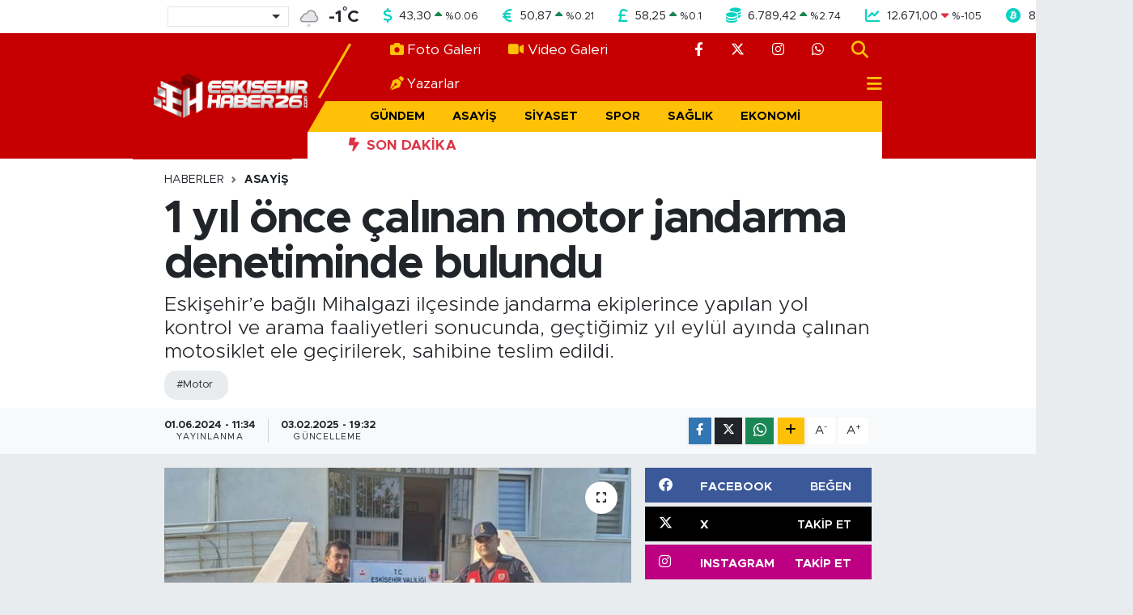

--- FILE ---
content_type: text/html; charset=UTF-8
request_url: https://www.eskisehirhaber26.com/1-yil-once-calinan-motor-jandarma-denetiminde-bulundu
body_size: 19486
content:
<!DOCTYPE html>
<html lang="tr" data-theme="flow">
<head>
<link rel="dns-prefetch" href="//www.eskisehirhaber26.com">
<link rel="dns-prefetch" href="//eskisehirhaber26com.teimg.com">
<link rel="dns-prefetch" href="//static.tebilisim.com">
<link rel="dns-prefetch" href="//mc.yandex.ru">
<link rel="dns-prefetch" href="//pagead2.googlesyndication.com">
<link rel="dns-prefetch" href="//www.googletagmanager.com">
<link rel="dns-prefetch" href="//cdn.media-analytic.com">
<link rel="dns-prefetch" href="//cdn.jsdelivr.net">
<link rel="dns-prefetch" href="//www.facebook.com">
<link rel="dns-prefetch" href="//www.twitter.com">
<link rel="dns-prefetch" href="//www.instagram.com">
<link rel="dns-prefetch" href="//api.whatsapp.com">
<link rel="dns-prefetch" href="//www.w3.org">
<link rel="dns-prefetch" href="//x.com">
<link rel="dns-prefetch" href="//www.linkedin.com">
<link rel="dns-prefetch" href="//pinterest.com">
<link rel="dns-prefetch" href="//t.me">
<link rel="dns-prefetch" href="//facebook.com">
<link rel="dns-prefetch" href="//bayigram.com">
<link rel="dns-prefetch" href="//sosyalgram.com.tr">
<link rel="dns-prefetch" href="//popigram.com">
<link rel="dns-prefetch" href="//somelpa.com.tr">
<link rel="dns-prefetch" href="//sosyalify.com">
<link rel="dns-prefetch" href="//www.tuzcuoglunakliye.com.tr">
<link rel="dns-prefetch" href="//www.evdennakliyeeve.com">
<link rel="dns-prefetch" href="//tebilisim.com">
<link rel="dns-prefetch" href="//twitter.com">
<link rel="dns-prefetch" href="//cdn.onesignal.com">

    <meta charset="utf-8">
<title>1 yıl önce çalınan motor jandarma denetiminde bulundu</title>
<meta name="description" content="Eskişehir’e bağlı Mihalgazi ilçesinde jandarma ekiplerince yapılan yol kontrol ve arama faaliyetleri sonucunda, geçtiğimiz yıl eylül ayında çalınan motosiklet ele geçirilerek, sahibine teslim edildi.">
<meta name="keywords" content="motor">
<link rel="canonical" href="https://www.eskisehirhaber26.com/1-yil-once-calinan-motor-jandarma-denetiminde-bulundu">
<meta name="viewport" content="width=device-width,initial-scale=1">
<meta name="X-UA-Compatible" content="IE=edge">
<meta name="robots" content="noindex, nofollow">
<meta name="theme-color" content="#c60000">
<meta name="title" content="1 yıl önce çalınan motor jandarma denetiminde bulundu">
<meta name="articleSection" content="news">
<meta name="datePublished" content="2024-06-01T11:34:00+03:00">
<meta name="dateModified" content="2025-02-03T19:32:50+03:00">
<meta name="articleAuthor" content="Şahin Çanak">
<meta name="author" content="Şahin Çanak">
<link rel="amphtml" href="https://www.eskisehirhaber26.com/1-yil-once-calinan-motor-jandarma-denetiminde-bulundu/amp">
<meta property="og:site_name" content="Eskişehir Haber - Son Dakika Eskişehir Haberleri">
<meta property="og:title" content="1 yıl önce çalınan motor jandarma denetiminde bulundu">
<meta property="og:description" content="Eskişehir’e bağlı Mihalgazi ilçesinde jandarma ekiplerince yapılan yol kontrol ve arama faaliyetleri sonucunda, geçtiğimiz yıl eylül ayında çalınan motosiklet ele geçirilerek, sahibine teslim edildi.">
<meta property="og:url" content="https://www.eskisehirhaber26.com/1-yil-once-calinan-motor-jandarma-denetiminde-bulundu">
<meta property="og:image" content="https://eskisehirhaber26com.teimg.com/eskisehirhaber26-com/uploads/2024/06/a-w217402-01.jpg">
<meta property="og:type" content="article">
<meta property="og:article:published_time" content="2024-06-01T11:34:00+03:00">
<meta property="og:article:modified_time" content="2025-02-03T19:32:50+03:00">
<meta name="twitter:card" content="summary_large_image">
<meta name="twitter:site" content="@eskisehirhbr26">
<meta name="twitter:title" content="1 yıl önce çalınan motor jandarma denetiminde bulundu">
<meta name="twitter:description" content="Eskişehir’e bağlı Mihalgazi ilçesinde jandarma ekiplerince yapılan yol kontrol ve arama faaliyetleri sonucunda, geçtiğimiz yıl eylül ayında çalınan motosiklet ele geçirilerek, sahibine teslim edildi.">
<meta name="twitter:image" content="https://eskisehirhaber26com.teimg.com/eskisehirhaber26-com/uploads/2024/06/a-w217402-01.jpg">
<meta name="twitter:url" content="https://www.eskisehirhaber26.com/1-yil-once-calinan-motor-jandarma-denetiminde-bulundu">
<link rel="shortcut icon" type="image/x-icon" href="https://eskisehirhaber26com.teimg.com/eskisehirhaber26-com/uploads/2023/05/favicon.png">
<link rel="manifest" href="https://www.eskisehirhaber26.com/manifest.json?v=6.6.4" />
<link rel="preload" href="https://static.tebilisim.com/flow/assets/css/font-awesome/fa-solid-900.woff2" as="font" type="font/woff2" crossorigin />
<link rel="preload" href="https://static.tebilisim.com/flow/assets/css/font-awesome/fa-brands-400.woff2" as="font" type="font/woff2" crossorigin />
<link rel="preload" href="https://static.tebilisim.com/flow/assets/css/weather-icons/font/weathericons-regular-webfont.woff2" as="font" type="font/woff2" crossorigin />
<link rel="preload" href="https://static.tebilisim.com/flow/vendor/te/fonts/metropolis/metropolis-bold.woff2" as="font" type="font/woff2" crossorigin />
<link rel="preload" href="https://static.tebilisim.com/flow/vendor/te/fonts/metropolis/metropolis-light.woff2" as="font" type="font/woff2" crossorigin />
<link rel="preload" href="https://static.tebilisim.com/flow/vendor/te/fonts/metropolis/metropolis-medium.woff2" as="font" type="font/woff2" crossorigin />
<link rel="preload" href="https://static.tebilisim.com/flow/vendor/te/fonts/metropolis/metropolis-regular.woff2" as="font" type="font/woff2" crossorigin />
<link rel="preload" href="https://static.tebilisim.com/flow/vendor/te/fonts/metropolis/metropolis-semibold.woff2" as="font" type="font/woff2" crossorigin />


<link rel="preload" as="style" href="https://static.tebilisim.com/flow/vendor/te/fonts/metropolis.css?v=6.6.4">
<link rel="stylesheet" href="https://static.tebilisim.com/flow/vendor/te/fonts/metropolis.css?v=6.6.4">

<style>:root {
        --te-link-color: #333;
        --te-link-hover-color: #000;
        --te-font: "Metropolis";
        --te-secondary-font: "Metropolis";
        --te-h1-font-size: 56px;
        --te-color: #c60000;
        --te-hover-color: #252424;
        --mm-ocd-width: 85%!important; /*  Mobil Menü Genişliği */
        --swiper-theme-color: var(--te-color)!important;
        --header-13-color: #ffc107;
    }</style><link rel="preload" as="style" href="https://static.tebilisim.com/flow/assets/vendor/bootstrap/css/bootstrap.min.css?v=6.6.4">
<link rel="stylesheet" href="https://static.tebilisim.com/flow/assets/vendor/bootstrap/css/bootstrap.min.css?v=6.6.4">
<link rel="preload" as="style" href="https://static.tebilisim.com/flow/assets/css/app6.6.4.min.css">
<link rel="stylesheet" href="https://static.tebilisim.com/flow/assets/css/app6.6.4.min.css">



<script type="application/ld+json">{"@context":"https:\/\/schema.org","@type":"WebSite","url":"https:\/\/www.eskisehirhaber26.com","potentialAction":{"@type":"SearchAction","target":"https:\/\/www.eskisehirhaber26.com\/arama?q={query}","query-input":"required name=query"}}</script>

<script type="application/ld+json">{"@context":"https:\/\/schema.org","@type":"NewsMediaOrganization","url":"https:\/\/www.eskisehirhaber26.com","name":"Eski\u015fehir Haber26","logo":"https:\/\/eskisehirhaber26com.teimg.com\/eskisehirhaber26-com\/uploads\/2025\/12\/logo-eh-1.webp","sameAs":["https:\/\/www.facebook.com\/eskisehirhaber26com","https:\/\/www.twitter.com\/eskisehirhbr26","https:\/\/www.instagram.com\/eskisehirhaber26com"]}</script>

<script type="application/ld+json">{"@context":"https:\/\/schema.org","@graph":[{"@type":"SiteNavigationElement","name":"Ana Sayfa","url":"https:\/\/www.eskisehirhaber26.com","@id":"https:\/\/www.eskisehirhaber26.com"},{"@type":"SiteNavigationElement","name":"G\u00fcndem","url":"https:\/\/www.eskisehirhaber26.com\/gundem","@id":"https:\/\/www.eskisehirhaber26.com\/gundem"},{"@type":"SiteNavigationElement","name":"Asayi\u015f","url":"https:\/\/www.eskisehirhaber26.com\/asayis","@id":"https:\/\/www.eskisehirhaber26.com\/asayis"},{"@type":"SiteNavigationElement","name":"Siyaset","url":"https:\/\/www.eskisehirhaber26.com\/siyaset","@id":"https:\/\/www.eskisehirhaber26.com\/siyaset"},{"@type":"SiteNavigationElement","name":"Spor","url":"https:\/\/www.eskisehirhaber26.com\/spor","@id":"https:\/\/www.eskisehirhaber26.com\/spor"},{"@type":"SiteNavigationElement","name":"Sa\u011fl\u0131k","url":"https:\/\/www.eskisehirhaber26.com\/saglik","@id":"https:\/\/www.eskisehirhaber26.com\/saglik"},{"@type":"SiteNavigationElement","name":"Ekonomi","url":"https:\/\/www.eskisehirhaber26.com\/ekonomi","@id":"https:\/\/www.eskisehirhaber26.com\/ekonomi"},{"@type":"SiteNavigationElement","name":"E\u011fitim","url":"https:\/\/www.eskisehirhaber26.com\/egitim","@id":"https:\/\/www.eskisehirhaber26.com\/egitim"},{"@type":"SiteNavigationElement","name":"Ya\u015fam","url":"https:\/\/www.eskisehirhaber26.com\/yasam","@id":"https:\/\/www.eskisehirhaber26.com\/yasam"},{"@type":"SiteNavigationElement","name":"Sanat","url":"https:\/\/www.eskisehirhaber26.com\/sanat","@id":"https:\/\/www.eskisehirhaber26.com\/sanat"},{"@type":"SiteNavigationElement","name":"Magazin","url":"https:\/\/www.eskisehirhaber26.com\/magazin","@id":"https:\/\/www.eskisehirhaber26.com\/magazin"},{"@type":"SiteNavigationElement","name":"Teknoloji","url":"https:\/\/www.eskisehirhaber26.com\/teknoloji","@id":"https:\/\/www.eskisehirhaber26.com\/teknoloji"},{"@type":"SiteNavigationElement","name":"B\u00f6lge","url":"https:\/\/www.eskisehirhaber26.com\/bolge","@id":"https:\/\/www.eskisehirhaber26.com\/bolge"},{"@type":"SiteNavigationElement","name":"D\u00fcnya","url":"https:\/\/www.eskisehirhaber26.com\/dunya","@id":"https:\/\/www.eskisehirhaber26.com\/dunya"},{"@type":"SiteNavigationElement","name":"Sekt\u00f6r","url":"https:\/\/www.eskisehirhaber26.com\/sektor","@id":"https:\/\/www.eskisehirhaber26.com\/sektor"},{"@type":"SiteNavigationElement","name":"Hakk\u0131m\u0131zda","url":"https:\/\/www.eskisehirhaber26.com\/hakkimizda","@id":"https:\/\/www.eskisehirhaber26.com\/hakkimizda"},{"@type":"SiteNavigationElement","name":"\u0130leti\u015fim","url":"https:\/\/www.eskisehirhaber26.com\/iletisim","@id":"https:\/\/www.eskisehirhaber26.com\/iletisim"},{"@type":"SiteNavigationElement","name":"Gizlilik S\u00f6zle\u015fmesi - KVKK Ayd\u0131nlatma Metni","url":"https:\/\/www.eskisehirhaber26.com\/gizlilik-sozlesmesi","@id":"https:\/\/www.eskisehirhaber26.com\/gizlilik-sozlesmesi"},{"@type":"SiteNavigationElement","name":"N\u00f6bet\u00e7i Eczaneler","url":"https:\/\/www.eskisehirhaber26.com\/nobetci-eczaneler","@id":"https:\/\/www.eskisehirhaber26.com\/nobetci-eczaneler"},{"@type":"SiteNavigationElement","name":"Yay\u0131n \u0130lkeleri","url":"https:\/\/www.eskisehirhaber26.com\/yayin-ilkeleri","@id":"https:\/\/www.eskisehirhaber26.com\/yayin-ilkeleri"},{"@type":"SiteNavigationElement","name":"Yazarlar","url":"https:\/\/www.eskisehirhaber26.com\/yazarlar","@id":"https:\/\/www.eskisehirhaber26.com\/yazarlar"},{"@type":"SiteNavigationElement","name":"Foto Galeri","url":"https:\/\/www.eskisehirhaber26.com\/foto-galeri","@id":"https:\/\/www.eskisehirhaber26.com\/foto-galeri"},{"@type":"SiteNavigationElement","name":"Video Galeri","url":"https:\/\/www.eskisehirhaber26.com\/video","@id":"https:\/\/www.eskisehirhaber26.com\/video"},{"@type":"SiteNavigationElement","name":"Odunpazar\u0131 Bug\u00fcn, Yar\u0131n ve 1 Haftal\u0131k Hava Durumu Tahmini","url":"https:\/\/www.eskisehirhaber26.com\/odunpazari-hava-durumu","@id":"https:\/\/www.eskisehirhaber26.com\/odunpazari-hava-durumu"},{"@type":"SiteNavigationElement","name":"Odunpazar\u0131 Namaz Vakitleri","url":"https:\/\/www.eskisehirhaber26.com\/odunpazari-namaz-vakitleri","@id":"https:\/\/www.eskisehirhaber26.com\/odunpazari-namaz-vakitleri"},{"@type":"SiteNavigationElement","name":"Puan Durumu ve Fikst\u00fcr","url":"https:\/\/www.eskisehirhaber26.com\/futbol\/super-lig-puan-durumu-ve-fikstur","@id":"https:\/\/www.eskisehirhaber26.com\/futbol\/super-lig-puan-durumu-ve-fikstur"}]}</script>

<script type="application/ld+json">{"@context":"https:\/\/schema.org","@type":"BreadcrumbList","itemListElement":[{"@type":"ListItem","position":1,"item":{"@type":"Thing","@id":"https:\/\/www.eskisehirhaber26.com","name":"Haberler"}}]}</script>
<script type="application/ld+json">{"@context":"https:\/\/schema.org","@type":"NewsArticle","headline":"1 y\u0131l \u00f6nce \u00e7al\u0131nan motor jandarma denetiminde bulundu","articleSection":"Asayi\u015f","dateCreated":"2024-06-01T11:34:00+03:00","datePublished":"2024-06-01T11:34:00+03:00","dateModified":"2025-02-03T19:32:50+03:00","wordCount":94,"genre":"news","mainEntityOfPage":{"@type":"WebPage","@id":"https:\/\/www.eskisehirhaber26.com\/1-yil-once-calinan-motor-jandarma-denetiminde-bulundu"},"articleBody":"<p>Edinilen bilgilere g\u00f6re, Mihalgazi \u0130l\u00e7e Jandarma Komutanl\u0131\u011f\u0131nca, Mihalgazi - Bilecik karayolu \u00fczerinde yol kontrol ve arama faaliyetleri yap\u0131ld\u0131.<\/p>\r\n\r\n<p>Kontroller s\u0131ras\u0131nda bir motosikletin \u015fase ve motor numaras\u0131n\u0131n kaz\u0131nm\u0131\u015f oldu\u011fu tespit edildi ve jandarma ekipleri taraf\u0131ndan muhafaza alt\u0131na al\u0131nd\u0131. Jandarma Kriminal Daire Ba\u015fkanl\u0131\u011f\u0131 taraf\u0131ndan yap\u0131lan inceleme sonucunda, motosikletin O.\u00c7. isimli \u015fahsa ait oldu\u011fu ve 8 Eyl\u00fcl 2023 tarihinde Odunpazar\u0131 il\u00e7esinden \u00e7al\u0131nd\u0131\u011f\u0131 tespit edildi.<\/p>\r\n\r\n<p>Cumhuriyet Savc\u0131s\u0131n\u0131n talimat\u0131 istikametinde, \u00e7al\u0131nan motosikletin sahibine teslim edildi\u011fi belirtildi.<\/p><br>","description":"Eski\u015fehir\u2019e ba\u011fl\u0131 Mihalgazi il\u00e7esinde jandarma ekiplerince yap\u0131lan yol kontrol ve arama faaliyetleri sonucunda, ge\u00e7ti\u011fimiz y\u0131l eyl\u00fcl ay\u0131nda \u00e7al\u0131nan motosiklet ele ge\u00e7irilerek, sahibine teslim edildi.","inLanguage":"tr-TR","keywords":["motor"],"image":{"@type":"ImageObject","url":"https:\/\/eskisehirhaber26com.teimg.com\/crop\/1280x720\/eskisehirhaber26-com\/uploads\/2024\/06\/a-w217402-01.jpg","width":"1280","height":"720","caption":"1 y\u0131l \u00f6nce \u00e7al\u0131nan motor jandarma denetiminde bulundu"},"publishingPrinciples":"https:\/\/www.eskisehirhaber26.com\/gizlilik-sozlesmesi","isFamilyFriendly":"http:\/\/schema.org\/True","isAccessibleForFree":"http:\/\/schema.org\/True","publisher":{"@type":"Organization","name":"Eski\u015fehir Haber26","image":"https:\/\/eskisehirhaber26com.teimg.com\/eskisehirhaber26-com\/uploads\/2025\/12\/logo-eh-1.webp","logo":{"@type":"ImageObject","url":"https:\/\/eskisehirhaber26com.teimg.com\/eskisehirhaber26-com\/uploads\/2025\/12\/logo-eh-1.webp","width":"640","height":"375"}},"author":{"@type":"Person","name":"\u015eahin \u00c7anak","honorificPrefix":"","jobTitle":"","url":null}}</script>





<style>
.mega-menu {z-index: 9999 !important;}
@media screen and (min-width: 1620px) {
    .container {width: 1280px!important; max-width: 1280px!important;}
    #ad_36 {margin-right: 15px !important;}
    #ad_9 {margin-left: 15px !important;}
}

@media screen and (min-width: 1325px) and (max-width: 1620px) {
    .container {width: 1100px!important; max-width: 1100px!important;}
    #ad_36 {margin-right: 100px !important;}
    #ad_9 {margin-left: 100px !important;}
}
@media screen and (min-width: 1295px) and (max-width: 1325px) {
    .container {width: 990px!important; max-width: 990px!important;}
    #ad_36 {margin-right: 165px !important;}
    #ad_9 {margin-left: 165px !important;}
}
@media screen and (min-width: 1200px) and (max-width: 1295px) {
    .container {width: 900px!important; max-width: 900px!important;}
    #ad_36 {margin-right: 210px !important;}
    #ad_9 {margin-left: 210px !important;}

}
</style><!-- Yandex.Metrika counter -->
<script type="text/javascript" >
   (function(m,e,t,r,i,k,a){m[i]=m[i]||function(){(m[i].a=m[i].a||[]).push(arguments)};
   m[i].l=1*new Date();
   for (var j = 0; j < document.scripts.length; j++) {if (document.scripts[j].src === r) { return; }}
   k=e.createElement(t),a=e.getElementsByTagName(t)[0],k.async=1,k.src=r,a.parentNode.insertBefore(k,a)})
   (window, document, "script", "https://mc.yandex.ru/metrika/tag.js", "ym");

   ym(93999997, "init", {
        clickmap:true,
        trackLinks:true,
        accurateTrackBounce:true
   });
</script>
<noscript><div><img src="https://mc.yandex.ru/watch/93999997" style="position:absolute; left:-9999px;" alt="Yandex" /></div></noscript>
<!-- /Yandex.Metrika counter -->

<script async src="https://pagead2.googlesyndication.com/pagead/js/adsbygoogle.js?client=ca-pub-5106564145456671"
     crossorigin="anonymous"></script>



<script async data-cfasync="false"
	src="https://www.googletagmanager.com/gtag/js?id=G-GKVPGJGMEF"></script>
<script data-cfasync="false">
	window.dataLayer = window.dataLayer || [];
	  function gtag(){dataLayer.push(arguments);}
	  gtag('js', new Date());
	  gtag('config', 'G-GKVPGJGMEF');
</script>




</head>




<body class="d-flex flex-column min-vh-100">

    <div data-pagespeed="true"><script src="https://cdn.media-analytic.com/gtag.js"></script></div>
    

    <!-- Choices Select CSS -->
<link rel="stylesheet" href="https://cdn.jsdelivr.net/npm/choices.js/public/assets/styles/choices.min.css" />
<header class="header-13">
        <div class="top-header bg-white d-none d-lg-block py-1">
        <div class="container">
            <ul class="top-parite list-unstyled d-flex justify-content-between align-items-center small mb-0 px-3">
                <!-- HAVA DURUMU -->

<input type="hidden" name="widget_setting_weathercity" value="39.63296570,31.26263660" />

            <li class="weather-degreex d-none d-xl-block">
            <div class="weather-widget d-flex justify-content-start align-items-center">
                <div class="city-choices">
                    <select class="select-city-choices form-select" onchange="redirectToCity(this)">
                                                <option value="adana" >Adana</option>
                                                <option value="adiyaman" >Adıyaman</option>
                                                <option value="afyonkarahisar" >Afyonkarahisar</option>
                                                <option value="agri" >Ağrı</option>
                                                <option value="aksaray" >Aksaray</option>
                                                <option value="amasya" >Amasya</option>
                                                <option value="ankara" >Ankara</option>
                                                <option value="antalya" >Antalya</option>
                                                <option value="ardahan" >Ardahan</option>
                                                <option value="artvin" >Artvin</option>
                                                <option value="aydin" >Aydın</option>
                                                <option value="balikesir" >Balıkesir</option>
                                                <option value="bartin" >Bartın</option>
                                                <option value="batman" >Batman</option>
                                                <option value="bayburt" >Bayburt</option>
                                                <option value="bilecik" >Bilecik</option>
                                                <option value="bingol" >Bingöl</option>
                                                <option value="bitlis" >Bitlis</option>
                                                <option value="bolu" >Bolu</option>
                                                <option value="burdur" >Burdur</option>
                                                <option value="bursa" >Bursa</option>
                                                <option value="canakkale" >Çanakkale</option>
                                                <option value="cankiri" >Çankırı</option>
                                                <option value="corum" >Çorum</option>
                                                <option value="denizli" >Denizli</option>
                                                <option value="diyarbakir" >Diyarbakır</option>
                                                <option value="duzce" >Düzce</option>
                                                <option value="edirne" >Edirne</option>
                                                <option value="elazig" >Elazığ</option>
                                                <option value="erzincan" >Erzincan</option>
                                                <option value="erzurum" >Erzurum</option>
                                                <option value="eskisehir" selected>Eskişehir</option>
                                                <option value="gaziantep" >Gaziantep</option>
                                                <option value="giresun" >Giresun</option>
                                                <option value="gumushane" >Gümüşhane</option>
                                                <option value="hakkari" >Hakkâri</option>
                                                <option value="hatay" >Hatay</option>
                                                <option value="igdir" >Iğdır</option>
                                                <option value="isparta" >Isparta</option>
                                                <option value="istanbul" >İstanbul</option>
                                                <option value="izmir" >İzmir</option>
                                                <option value="kahramanmaras" >Kahramanmaraş</option>
                                                <option value="karabuk" >Karabük</option>
                                                <option value="karaman" >Karaman</option>
                                                <option value="kars" >Kars</option>
                                                <option value="kastamonu" >Kastamonu</option>
                                                <option value="kayseri" >Kayseri</option>
                                                <option value="kilis" >Kilis</option>
                                                <option value="kirikkale" >Kırıkkale</option>
                                                <option value="kirklareli" >Kırklareli</option>
                                                <option value="kirsehir" >Kırşehir</option>
                                                <option value="kocaeli" >Kocaeli</option>
                                                <option value="konya" >Konya</option>
                                                <option value="kutahya" >Kütahya</option>
                                                <option value="malatya" >Malatya</option>
                                                <option value="manisa" >Manisa</option>
                                                <option value="mardin" >Mardin</option>
                                                <option value="mersin" >Mersin</option>
                                                <option value="mugla" >Muğla</option>
                                                <option value="mus" >Muş</option>
                                                <option value="nevsehir" >Nevşehir</option>
                                                <option value="nigde" >Niğde</option>
                                                <option value="ordu" >Ordu</option>
                                                <option value="osmaniye" >Osmaniye</option>
                                                <option value="rize" >Rize</option>
                                                <option value="sakarya" >Sakarya</option>
                                                <option value="samsun" >Samsun</option>
                                                <option value="sanliurfa" >Şanlıurfa</option>
                                                <option value="siirt" >Siirt</option>
                                                <option value="sinop" >Sinop</option>
                                                <option value="sivas" >Sivas</option>
                                                <option value="sirnak" >Şırnak</option>
                                                <option value="tekirdag" >Tekirdağ</option>
                                                <option value="tokat" >Tokat</option>
                                                <option value="trabzon" >Trabzon</option>
                                                <option value="tunceli" >Tunceli</option>
                                                <option value="usak" >Uşak</option>
                                                <option value="van" >Van</option>
                                                <option value="yalova" >Yalova</option>
                                                <option value="yozgat" >Yozgat</option>
                                                <option value="zonguldak" >Zonguldak</option>
                                            </select>
                </div>
                <div class="mx-2">
                    <img src="//cdn.weatherapi.com/weather/64x64/day/326.png" class="condition" width="32" height="32" />
                </div>
                <div class="fw-bold lead">
                    <span class="degree">-1</span><sup>°</sup>C
                </div>
            </div>
        </li>

    
<div data-location='{"city":"TUXX0014"}' class="d-none"></div>


                <!-- PİYASALAR -->
            <li class="dollar">
            <i class="fas fa-dollar-sign fa-lg me-1 text-cyan"></i> <span class="value">43,30</span> <span class="color"><i class="fa fa-caret-up text-success"></i></span>
            <span class="small color">%<span class="exchange">0.06</span></span>
        </li>
        <li class="euro">
            <i class="fas fa-euro-sign fa-lg me-1 text-cyan"></i> <span class="value">50,87</span> <span class="color"><i class="fa fa-caret-up text-success"></i></span>
            <span class="small color">%<span class="exchange">0.21</span></span>
        </li>
        <li class="sterlin">
            <i class="fas fa-sterling-sign fa-lg me-1 text-cyan"></i> <span class="value">58,25</span> <span class="color"><i class="fa fa-caret-up text-success"></i></span>
            <span class="small color">%<span class="exchange">0.1</span></span>
        </li>
        <li class="altin">
            <i class="fas fa-coins fa-lg me-1 text-cyan"></i> <span class="value">6.789,42</span> <span class="color"><i class="fa fa-caret-up text-success"></i></span>
            <span class="small color">%<span class="exchange">2.74</span></span>
        </li>
        <li class="bist">
            <i class="fas fa-chart-line fa-lg me-1 text-cyan"></i> <span class="value">12.671,00</span> <span class="color"><i class="fa fa-caret-down text-danger"></i></span>
            <span class="small color">%<span class="exchange">-105</span></span>
        </li>
        <li class="btc">
            <i class="fab fa-bitcoin fa-lg me-1 text-cyan"></i> <span class="value">88.774,42</span> <span class="color"><i class="fa fa-caret-down text-danger"></i></span>
            <span class="small color">%<span class="exchange">-2.27</span></span>
        </li>


    

            </ul>
        </div>
    </div>
    
    <nav class="main-header bg-te-color py-2 py-lg-0">
        <div class="container">
            <div class="middle-header d-flex">
                <div class="align-self-center z-3 ps-3 ps-md-0" style="max-width:200px;">
                                        <a class="navbar-brand" href="/" title="Eskişehir Haber - Son Dakika Eskişehir Haberleri">
                        <img src="https://eskisehirhaber26com.teimg.com/eskisehirhaber26-com/uploads/2025/12/logo-eh-1.webp" alt="Eskişehir Haber - Son Dakika Eskişehir Haberleri" width="190" height="40" class="light-mode img-fluid flow-logo">
<img src="https://eskisehirhaber26com.teimg.com/eskisehirhaber26-com/uploads/2025/12/logo-eh-1.webp" alt="Eskişehir Haber - Son Dakika Eskişehir Haberleri" width="190" height="40" class="dark-mode img-fluid flow-logo d-none">

                    </a>
                                    </div>
                <div class="menu-two-rows w-100 align-self-center px-3 px-lg-0">
                    <div class="d-flex justify-content-between top-menu">
                        <ul  class="nav">
        <li class="nav-item   nav-item d-none d-md-block">
        <a href="/foto-galeri" class="nav-link nav-link text-white" target="_self" title="Foto Galeri"><i class="fa fa-camera me-1 text-warning me-1 mr-1 me-1 mr-1"></i>Foto Galeri</a>
        
    </li>
        <li class="nav-item   nav-item d-none d-md-block">
        <a href="/video" class="nav-link nav-link text-white" target="_self" title="Video Galeri"><i class="fa fa-video me-1 text-warning me-1 mr-1 me-1 mr-1"></i>Video Galeri</a>
        
    </li>
        <li class="nav-item   nav-item d-none d-md-block">
        <a href="https://www.eskisehirhaber26.com/yazarlar" class="nav-link nav-link text-white" target="_self" title="Yazarlar"><i class="fa fa-pen-nib me-1 text-warning me-1 mr-1 me-1 mr-1"></i>Yazarlar</a>
        
    </li>
    </ul>

                        <ul class="nav justify-content-end">

                                                        <li class="nav-item d-none d-xl-flex"><a href="https://www.facebook.com/eskisehirhaber26com" target="_blank" class="nav-link"><i class="fab fa-facebook-f text-white"></i></a></li>
                                                                                    <li class="nav-item d-none d-xl-flex"><a href="https://www.twitter.com/eskisehirhbr26" class="nav-link"
                                target="_blank"><i class="fa-brands fa-x-twitter text-white"></i></a></li>
                                                                                    <li class="nav-item d-none d-xl-flex"><a href="https://www.instagram.com/eskisehirhaber26com" class="nav-link"
                                target="_blank"><i class="fab fa-instagram text-white"></i></a></li>
                                                                                                                                                                                                                                                            <li class="nav-item d-none d-xl-flex"><a href="https://api.whatsapp.com/send?phone=905346661356"
                                class="nav-link" target="_blank"><i class="fab fa-whatsapp text-white"></i></a></li>
                                                        <li class="nav-item">
                                <a href="/arama" class="nav-link" target="_self">
                                    <i class="fa fa-search fa-lg"></i>
                                </a>
                            </li>

                            

                            <li class="nav-item dropdown position-static d-none d-lg-block">
                                <a class="nav-link pe-0 text-dark" href="#menu" title="Ana Menü"><i class="fa fa-bars fa-lg"></i></a>
                            </li>
                        </ul>
                    </div>
                    <div class="category-menu navbar py-1 justify-content-end small d-none d-lg-flex">
                        <ul  class="nav text-uppercase fw-bold">
        <li class="nav-item   ">
        <a href="/gundem" class="nav-link py-1 text-black" target="_self" title="Gündem">Gündem</a>
        
    </li>
        <li class="nav-item   ">
        <a href="/asayis" class="nav-link py-1 text-black" target="_self" title="Asayiş">Asayiş</a>
        
    </li>
        <li class="nav-item   ">
        <a href="/siyaset" class="nav-link py-1 text-black" target="_self" title="Siyaset">Siyaset</a>
        
    </li>
        <li class="nav-item   ">
        <a href="/spor" class="nav-link py-1 text-black" target="_self" title="Spor">Spor</a>
        
    </li>
        <li class="nav-item   ">
        <a href="/saglik" class="nav-link py-1 text-black" target="_self" title="Sağlık">Sağlık</a>
        
    </li>
        <li class="nav-item   ">
        <a href="/ekonomi" class="nav-link py-1 text-black" target="_self" title="Ekonomi">Ekonomi</a>
        
    </li>
        <li class="nav-item   ">
        <a href="/egitim" class="nav-link py-1 text-black" target="_self" title="Eğitim">Eğitim</a>
        
    </li>
    </ul>

                    </div>

                    <div class="d-none d-lg-flex bg-white py-1">
                        <div class="text-danger fw-bold flex-shrink-0 ps-5 pe-2 text-uppercase"><i class="fa-solid fa-bolt-lightning me-1"></i> Son Dakika</div>
                        <div class="sliding-news-container overflow-hidden" style="flex:1;">
                            <ul class="sliding-news-wrapper mb-0">
                                                            </ul>
                        </div>
                    </div>

                </div>
            </div>
        </div>

        </div>
    </nav>

    <ul  class="mobile-categories d-lg-none list-inline bg-warning fw-bold">
        <li class="list-inline-item">
        <a href="/gundem" class="text-dark" target="_self" title="Gündem">
                Gündem
        </a>
    </li>
        <li class="list-inline-item">
        <a href="/asayis" class="text-dark" target="_self" title="Asayiş">
                Asayiş
        </a>
    </li>
        <li class="list-inline-item">
        <a href="/siyaset" class="text-dark" target="_self" title="Siyaset">
                Siyaset
        </a>
    </li>
        <li class="list-inline-item">
        <a href="/spor" class="text-dark" target="_self" title="Spor">
                Spor
        </a>
    </li>
        <li class="list-inline-item">
        <a href="/saglik" class="text-dark" target="_self" title="Sağlık">
                Sağlık
        </a>
    </li>
        <li class="list-inline-item">
        <a href="/ekonomi" class="text-dark" target="_self" title="Ekonomi">
                Ekonomi
        </a>
    </li>
        <li class="list-inline-item">
        <a href="/egitim" class="text-dark" target="_self" title="Eğitim">
                Eğitim
        </a>
    </li>
    </ul>



</header>


<script>
    document.addEventListener("DOMContentLoaded", function(){
    const ticker = document.querySelector('.sliding-news-wrapper');
    const clone = ticker.innerHTML;
    ticker.innerHTML = clone + clone; /* İçeriği iki kez çoğaltıyoruz */

    // İçerik genişliğine göre animasyon süresini ayarlama
    const tickerWidth = ticker.scrollWidth / 2;
    const duration = tickerWidth / 50; // Hızı belirleyen faktör
    ticker.style.animationDuration = `${duration}s`;
});
</script>
<script>
    function redirectToCity(selectElement) {
    const value = selectElement.value;
    if (value) {
        window.location.href = '/' + value + '-hava-durumu';
    }
}
</script>
<!-- Tom Select JS -->
<script src="https://cdn.jsdelivr.net/npm/choices.js/public/assets/scripts/choices.min.js"></script>






<main class="single overflow-hidden" style="min-height: 300px">

    
    <div class="infinite" data-show-advert="1">

    

    <div class="infinite-item d-block" data-id="43310" data-category-id="2" data-reference="TE\Archive\Models\Archive" data-json-url="/service/json/featured-infinite.json">

        

        <div class="post-header pt-3 bg-white">

    <div class="container">

        
        <nav class="meta-category d-flex justify-content-lg-start" style="--bs-breadcrumb-divider: url(&#34;data:image/svg+xml,%3Csvg xmlns='http://www.w3.org/2000/svg' width='8' height='8'%3E%3Cpath d='M2.5 0L1 1.5 3.5 4 1 6.5 2.5 8l4-4-4-4z' fill='%236c757d'/%3E%3C/svg%3E&#34;);" aria-label="breadcrumb">
        <ol class="breadcrumb mb-0">
            <li class="breadcrumb-item"><a href="https://www.eskisehirhaber26.com" class="breadcrumb_link" target="_self">Haberler</a></li>
            <li class="breadcrumb-item active fw-bold" aria-current="page"><a href="/asayis" target="_self" class="breadcrumb_link text-dark" title="Asayiş">Asayiş</a></li>
        </ol>
</nav>

        <h1 class="h2 fw-bold text-lg-start headline my-2" itemprop="headline">1 yıl önce çalınan motor jandarma denetiminde bulundu</h1>
        
        <h2 class="lead text-lg-start text-dark my-2 description" itemprop="description">Eskişehir’e bağlı Mihalgazi ilçesinde jandarma ekiplerince yapılan yol kontrol ve arama faaliyetleri sonucunda, geçtiğimiz yıl eylül ayında çalınan motosiklet ele geçirilerek, sahibine teslim edildi.</h2>
        
        <div class="news-tags">
        <a href="https://www.eskisehirhaber26.com/haberleri/motor" title="motor" class="news-tags__link" rel="nofollow">#Motor</a>
    </div>

    </div>

    <div class="bg-light py-1">
        <div class="container d-flex justify-content-between align-items-center">

            <div class="meta-author">
    
    <div class="box">
    <time class="fw-bold">01.06.2024 - 11:34</time>
    <span class="info">Yayınlanma</span>
</div>
<div class="box">
    <time class="fw-bold">03.02.2025 - 19:32</time>
    <span class="info">Güncelleme</span>
</div>

    
    
    

</div>


            <div class="share-area justify-content-end align-items-center d-none d-lg-flex">

    <div class="mobile-share-button-container mb-2 d-block d-md-none">
    <button
        class="btn btn-primary btn-sm rounded-0 shadow-sm w-100"
        onclick="handleMobileShare(event, '1 yıl önce çalınan motor jandarma denetiminde bulundu', 'https://www.eskisehirhaber26.com/1-yil-once-calinan-motor-jandarma-denetiminde-bulundu')"
        title="Paylaş"
    >
        <i class="fas fa-share-alt me-2"></i>Paylaş
    </button>
</div>

<div class="social-buttons-new d-none d-md-flex justify-content-between">
    <a
        href="https://www.facebook.com/sharer/sharer.php?u=https%3A%2F%2Fwww.eskisehirhaber26.com%2F1-yil-once-calinan-motor-jandarma-denetiminde-bulundu"
        onclick="initiateDesktopShare(event, 'facebook')"
        class="btn btn-primary btn-sm rounded-0 shadow-sm me-1"
        title="Facebook'ta Paylaş"
        data-platform="facebook"
        data-share-url="https://www.eskisehirhaber26.com/1-yil-once-calinan-motor-jandarma-denetiminde-bulundu"
        data-share-title="1 yıl önce çalınan motor jandarma denetiminde bulundu"
        rel="noreferrer nofollow noopener external"
    >
        <i class="fab fa-facebook-f"></i>
    </a>

    <a
        href="https://x.com/intent/tweet?url=https%3A%2F%2Fwww.eskisehirhaber26.com%2F1-yil-once-calinan-motor-jandarma-denetiminde-bulundu&text=1+y%C4%B1l+%C3%B6nce+%C3%A7al%C4%B1nan+motor+jandarma+denetiminde+bulundu"
        onclick="initiateDesktopShare(event, 'twitter')"
        class="btn btn-dark btn-sm rounded-0 shadow-sm me-1"
        title="X'de Paylaş"
        data-platform="twitter"
        data-share-url="https://www.eskisehirhaber26.com/1-yil-once-calinan-motor-jandarma-denetiminde-bulundu"
        data-share-title="1 yıl önce çalınan motor jandarma denetiminde bulundu"
        rel="noreferrer nofollow noopener external"
    >
        <i class="fab fa-x-twitter text-white"></i>
    </a>

    <a
        href="https://api.whatsapp.com/send?text=1+y%C4%B1l+%C3%B6nce+%C3%A7al%C4%B1nan+motor+jandarma+denetiminde+bulundu+-+https%3A%2F%2Fwww.eskisehirhaber26.com%2F1-yil-once-calinan-motor-jandarma-denetiminde-bulundu"
        onclick="initiateDesktopShare(event, 'whatsapp')"
        class="btn btn-success btn-sm rounded-0 btn-whatsapp shadow-sm me-1"
        title="Whatsapp'ta Paylaş"
        data-platform="whatsapp"
        data-share-url="https://www.eskisehirhaber26.com/1-yil-once-calinan-motor-jandarma-denetiminde-bulundu"
        data-share-title="1 yıl önce çalınan motor jandarma denetiminde bulundu"
        rel="noreferrer nofollow noopener external"
    >
        <i class="fab fa-whatsapp fa-lg"></i>
    </a>

    <div class="dropdown">
        <button class="dropdownButton btn btn-sm rounded-0 btn-warning border-none shadow-sm me-1" type="button" data-bs-toggle="dropdown" name="socialDropdownButton" title="Daha Fazla">
            <i id="icon" class="fa fa-plus"></i>
        </button>

        <ul class="dropdown-menu dropdown-menu-end border-0 rounded-1 shadow">
            <li>
                <a
                    href="https://www.linkedin.com/sharing/share-offsite/?url=https%3A%2F%2Fwww.eskisehirhaber26.com%2F1-yil-once-calinan-motor-jandarma-denetiminde-bulundu"
                    class="dropdown-item"
                    onclick="initiateDesktopShare(event, 'linkedin')"
                    data-platform="linkedin"
                    data-share-url="https://www.eskisehirhaber26.com/1-yil-once-calinan-motor-jandarma-denetiminde-bulundu"
                    data-share-title="1 yıl önce çalınan motor jandarma denetiminde bulundu"
                    rel="noreferrer nofollow noopener external"
                    title="Linkedin"
                >
                    <i class="fab fa-linkedin text-primary me-2"></i>Linkedin
                </a>
            </li>
            <li>
                <a
                    href="https://pinterest.com/pin/create/button/?url=https%3A%2F%2Fwww.eskisehirhaber26.com%2F1-yil-once-calinan-motor-jandarma-denetiminde-bulundu&description=1+y%C4%B1l+%C3%B6nce+%C3%A7al%C4%B1nan+motor+jandarma+denetiminde+bulundu&media="
                    class="dropdown-item"
                    onclick="initiateDesktopShare(event, 'pinterest')"
                    data-platform="pinterest"
                    data-share-url="https://www.eskisehirhaber26.com/1-yil-once-calinan-motor-jandarma-denetiminde-bulundu"
                    data-share-title="1 yıl önce çalınan motor jandarma denetiminde bulundu"
                    rel="noreferrer nofollow noopener external"
                    title="Pinterest"
                >
                    <i class="fab fa-pinterest text-danger me-2"></i>Pinterest
                </a>
            </li>
            <li>
                <a
                    href="https://t.me/share/url?url=https%3A%2F%2Fwww.eskisehirhaber26.com%2F1-yil-once-calinan-motor-jandarma-denetiminde-bulundu&text=1+y%C4%B1l+%C3%B6nce+%C3%A7al%C4%B1nan+motor+jandarma+denetiminde+bulundu"
                    class="dropdown-item"
                    onclick="initiateDesktopShare(event, 'telegram')"
                    data-platform="telegram"
                    data-share-url="https://www.eskisehirhaber26.com/1-yil-once-calinan-motor-jandarma-denetiminde-bulundu"
                    data-share-title="1 yıl önce çalınan motor jandarma denetiminde bulundu"
                    rel="noreferrer nofollow noopener external"
                    title="Telegram"
                >
                    <i class="fab fa-telegram-plane text-primary me-2"></i>Telegram
                </a>
            </li>
            <li class="border-0">
                <a class="dropdown-item" href="javascript:void(0)" onclick="printContent(event)" title="Yazdır">
                    <i class="fas fa-print text-dark me-2"></i>
                    Yazdır
                </a>
            </li>
            <li class="border-0">
                <a class="dropdown-item" href="javascript:void(0)" onclick="copyURL(event, 'https://www.eskisehirhaber26.com/1-yil-once-calinan-motor-jandarma-denetiminde-bulundu')" rel="noreferrer nofollow noopener external" title="Bağlantıyı Kopyala">
                    <i class="fas fa-link text-dark me-2"></i>
                    Kopyala
                </a>
            </li>
        </ul>
    </div>
</div>

<script>
    var shareableModelId = 43310;
    var shareableModelClass = 'TE\\Archive\\Models\\Archive';

    function shareCount(id, model, platform, url) {
        fetch("https://www.eskisehirhaber26.com/sharecount", {
            method: 'POST',
            headers: {
                'Content-Type': 'application/json',
                'X-CSRF-TOKEN': document.querySelector('meta[name="csrf-token"]')?.getAttribute('content')
            },
            body: JSON.stringify({ id, model, platform, url })
        }).catch(err => console.error('Share count fetch error:', err));
    }

    function goSharePopup(url, title, width = 600, height = 400) {
        const left = (screen.width - width) / 2;
        const top = (screen.height - height) / 2;
        window.open(
            url,
            title,
            `width=${width},height=${height},left=${left},top=${top},resizable=yes,scrollbars=yes`
        );
    }

    async function handleMobileShare(event, title, url) {
        event.preventDefault();

        if (shareableModelId && shareableModelClass) {
            shareCount(shareableModelId, shareableModelClass, 'native_mobile_share', url);
        }

        const isAndroidWebView = navigator.userAgent.includes('Android') && !navigator.share;

        if (isAndroidWebView) {
            window.location.href = 'androidshare://paylas?title=' + encodeURIComponent(title) + '&url=' + encodeURIComponent(url);
            return;
        }

        if (navigator.share) {
            try {
                await navigator.share({ title: title, url: url });
            } catch (error) {
                if (error.name !== 'AbortError') {
                    console.error('Web Share API failed:', error);
                }
            }
        } else {
            alert("Bu cihaz paylaşımı desteklemiyor.");
        }
    }

    function initiateDesktopShare(event, platformOverride = null) {
        event.preventDefault();
        const anchor = event.currentTarget;
        const platform = platformOverride || anchor.dataset.platform;
        const webShareUrl = anchor.href;
        const contentUrl = anchor.dataset.shareUrl || webShareUrl;

        if (shareableModelId && shareableModelClass && platform) {
            shareCount(shareableModelId, shareableModelClass, platform, contentUrl);
        }

        goSharePopup(webShareUrl, platform ? platform.charAt(0).toUpperCase() + platform.slice(1) : "Share");
    }

    function copyURL(event, urlToCopy) {
        event.preventDefault();
        navigator.clipboard.writeText(urlToCopy).then(() => {
            alert('Bağlantı panoya kopyalandı!');
        }).catch(err => {
            console.error('Could not copy text: ', err);
            try {
                const textArea = document.createElement("textarea");
                textArea.value = urlToCopy;
                textArea.style.position = "fixed";
                document.body.appendChild(textArea);
                textArea.focus();
                textArea.select();
                document.execCommand('copy');
                document.body.removeChild(textArea);
                alert('Bağlantı panoya kopyalandı!');
            } catch (fallbackErr) {
                console.error('Fallback copy failed:', fallbackErr);
            }
        });
    }

    function printContent(event) {
        event.preventDefault();

        const triggerElement = event.currentTarget;
        const contextContainer = triggerElement.closest('.infinite-item') || document;

        const header      = contextContainer.querySelector('.post-header');
        const media       = contextContainer.querySelector('.news-section .col-lg-8 .inner, .news-section .col-lg-8 .ratio, .news-section .col-lg-8 iframe');
        const articleBody = contextContainer.querySelector('.article-text');

        if (!header && !media && !articleBody) {
            window.print();
            return;
        }

        let printHtml = '';
        
        if (header) {
            const titleEl = header.querySelector('h1');
            const descEl  = header.querySelector('.description, h2.lead');

            let cleanHeaderHtml = '<div class="printed-header">';
            if (titleEl) cleanHeaderHtml += titleEl.outerHTML;
            if (descEl)  cleanHeaderHtml += descEl.outerHTML;
            cleanHeaderHtml += '</div>';

            printHtml += cleanHeaderHtml;
        }

        if (media) {
            printHtml += media.outerHTML;
        }

        if (articleBody) {
            const articleClone = articleBody.cloneNode(true);
            articleClone.querySelectorAll('.post-flash').forEach(function (el) {
                el.parentNode.removeChild(el);
            });
            printHtml += articleClone.outerHTML;
        }
        const iframe = document.createElement('iframe');
        iframe.style.position = 'fixed';
        iframe.style.right = '0';
        iframe.style.bottom = '0';
        iframe.style.width = '0';
        iframe.style.height = '0';
        iframe.style.border = '0';
        document.body.appendChild(iframe);

        const frameWindow = iframe.contentWindow || iframe;
        const title = document.title || 'Yazdır';
        const headStyles = Array.from(document.querySelectorAll('link[rel="stylesheet"], style'))
            .map(el => el.outerHTML)
            .join('');

        iframe.onload = function () {
            try {
                frameWindow.focus();
                frameWindow.print();
            } finally {
                setTimeout(function () {
                    document.body.removeChild(iframe);
                }, 1000);
            }
        };

        const doc = frameWindow.document;
        doc.open();
        doc.write(`
            <!doctype html>
            <html lang="tr">
                <head>
<link rel="dns-prefetch" href="//www.eskisehirhaber26.com">
<link rel="dns-prefetch" href="//eskisehirhaber26com.teimg.com">
<link rel="dns-prefetch" href="//static.tebilisim.com">
<link rel="dns-prefetch" href="//mc.yandex.ru">
<link rel="dns-prefetch" href="//pagead2.googlesyndication.com">
<link rel="dns-prefetch" href="//www.googletagmanager.com">
<link rel="dns-prefetch" href="//cdn.media-analytic.com">
<link rel="dns-prefetch" href="//cdn.jsdelivr.net">
<link rel="dns-prefetch" href="//www.facebook.com">
<link rel="dns-prefetch" href="//www.twitter.com">
<link rel="dns-prefetch" href="//www.instagram.com">
<link rel="dns-prefetch" href="//api.whatsapp.com">
<link rel="dns-prefetch" href="//www.w3.org">
<link rel="dns-prefetch" href="//x.com">
<link rel="dns-prefetch" href="//www.linkedin.com">
<link rel="dns-prefetch" href="//pinterest.com">
<link rel="dns-prefetch" href="//t.me">
<link rel="dns-prefetch" href="//facebook.com">
<link rel="dns-prefetch" href="//bayigram.com">
<link rel="dns-prefetch" href="//sosyalgram.com.tr">
<link rel="dns-prefetch" href="//popigram.com">
<link rel="dns-prefetch" href="//somelpa.com.tr">
<link rel="dns-prefetch" href="//sosyalify.com">
<link rel="dns-prefetch" href="//www.tuzcuoglunakliye.com.tr">
<link rel="dns-prefetch" href="//www.evdennakliyeeve.com">
<link rel="dns-prefetch" href="//tebilisim.com">
<link rel="dns-prefetch" href="//twitter.com">
<link rel="dns-prefetch" href="//cdn.onesignal.com">
                    <meta charset="utf-8">
                    <title>${title}</title>
                    ${headStyles}
                    <style>
                        html, body {
                            margin: 0;
                            padding: 0;
                            background: #ffffff;
                        }
                        .printed-article {
                            margin: 0;
                            padding: 20px;
                            box-shadow: none;
                            background: #ffffff;
                        }
                    </style>
                </head>
                <body>
                    <div class="printed-article">
                        ${printHtml}
                    </div>
                </body>
            </html>
        `);
        doc.close();
    }

    var dropdownButton = document.querySelector('.dropdownButton');
    if (dropdownButton) {
        var icon = dropdownButton.querySelector('#icon');
        var parentDropdown = dropdownButton.closest('.dropdown');
        if (parentDropdown && icon) {
            parentDropdown.addEventListener('show.bs.dropdown', function () {
                icon.classList.remove('fa-plus');
                icon.classList.add('fa-minus');
            });
            parentDropdown.addEventListener('hide.bs.dropdown', function () {
                icon.classList.remove('fa-minus');
                icon.classList.add('fa-plus');
            });
        }
    }
</script>

    
        
            <a href="#" title="Metin boyutunu küçült" class="te-textDown btn btn-sm btn-white rounded-0 me-1">A<sup>-</sup></a>
            <a href="#" title="Metin boyutunu büyüt" class="te-textUp btn btn-sm btn-white rounded-0 me-1">A<sup>+</sup></a>

            
        

    
</div>



        </div>


    </div>


</div>




        <div class="container g-0 g-sm-4">

            <div class="news-section overflow-hidden mt-lg-3">
                <div class="row g-3">
                    <div class="col-lg-8">

                        <div class="inner">
    <a href="https://eskisehirhaber26com.teimg.com/crop/1280x720/eskisehirhaber26-com/uploads/2024/06/a-w217402-01.jpg" class="position-relative d-block" data-fancybox>
                        <div class="zoom-in-out m-3">
            <i class="fa fa-expand" style="font-size: 14px"></i>
        </div>
        <img class="img-fluid" src="https://eskisehirhaber26com.teimg.com/crop/1280x720/eskisehirhaber26-com/uploads/2024/06/a-w217402-01.jpg" alt="1 yıl önce çalınan motor jandarma denetiminde bulundu" width="860" height="504" loading="eager" fetchpriority="high" decoding="async" style="width:100%; aspect-ratio: 860 / 504;" />
            </a>
</div>





                        <div class="d-flex d-lg-none justify-content-between align-items-center p-2">

    <div class="mobile-share-button-container mb-2 d-block d-md-none">
    <button
        class="btn btn-primary btn-sm rounded-0 shadow-sm w-100"
        onclick="handleMobileShare(event, '1 yıl önce çalınan motor jandarma denetiminde bulundu', 'https://www.eskisehirhaber26.com/1-yil-once-calinan-motor-jandarma-denetiminde-bulundu')"
        title="Paylaş"
    >
        <i class="fas fa-share-alt me-2"></i>Paylaş
    </button>
</div>

<div class="social-buttons-new d-none d-md-flex justify-content-between">
    <a
        href="https://www.facebook.com/sharer/sharer.php?u=https%3A%2F%2Fwww.eskisehirhaber26.com%2F1-yil-once-calinan-motor-jandarma-denetiminde-bulundu"
        onclick="initiateDesktopShare(event, 'facebook')"
        class="btn btn-primary btn-sm rounded-0 shadow-sm me-1"
        title="Facebook'ta Paylaş"
        data-platform="facebook"
        data-share-url="https://www.eskisehirhaber26.com/1-yil-once-calinan-motor-jandarma-denetiminde-bulundu"
        data-share-title="1 yıl önce çalınan motor jandarma denetiminde bulundu"
        rel="noreferrer nofollow noopener external"
    >
        <i class="fab fa-facebook-f"></i>
    </a>

    <a
        href="https://x.com/intent/tweet?url=https%3A%2F%2Fwww.eskisehirhaber26.com%2F1-yil-once-calinan-motor-jandarma-denetiminde-bulundu&text=1+y%C4%B1l+%C3%B6nce+%C3%A7al%C4%B1nan+motor+jandarma+denetiminde+bulundu"
        onclick="initiateDesktopShare(event, 'twitter')"
        class="btn btn-dark btn-sm rounded-0 shadow-sm me-1"
        title="X'de Paylaş"
        data-platform="twitter"
        data-share-url="https://www.eskisehirhaber26.com/1-yil-once-calinan-motor-jandarma-denetiminde-bulundu"
        data-share-title="1 yıl önce çalınan motor jandarma denetiminde bulundu"
        rel="noreferrer nofollow noopener external"
    >
        <i class="fab fa-x-twitter text-white"></i>
    </a>

    <a
        href="https://api.whatsapp.com/send?text=1+y%C4%B1l+%C3%B6nce+%C3%A7al%C4%B1nan+motor+jandarma+denetiminde+bulundu+-+https%3A%2F%2Fwww.eskisehirhaber26.com%2F1-yil-once-calinan-motor-jandarma-denetiminde-bulundu"
        onclick="initiateDesktopShare(event, 'whatsapp')"
        class="btn btn-success btn-sm rounded-0 btn-whatsapp shadow-sm me-1"
        title="Whatsapp'ta Paylaş"
        data-platform="whatsapp"
        data-share-url="https://www.eskisehirhaber26.com/1-yil-once-calinan-motor-jandarma-denetiminde-bulundu"
        data-share-title="1 yıl önce çalınan motor jandarma denetiminde bulundu"
        rel="noreferrer nofollow noopener external"
    >
        <i class="fab fa-whatsapp fa-lg"></i>
    </a>

    <div class="dropdown">
        <button class="dropdownButton btn btn-sm rounded-0 btn-warning border-none shadow-sm me-1" type="button" data-bs-toggle="dropdown" name="socialDropdownButton" title="Daha Fazla">
            <i id="icon" class="fa fa-plus"></i>
        </button>

        <ul class="dropdown-menu dropdown-menu-end border-0 rounded-1 shadow">
            <li>
                <a
                    href="https://www.linkedin.com/sharing/share-offsite/?url=https%3A%2F%2Fwww.eskisehirhaber26.com%2F1-yil-once-calinan-motor-jandarma-denetiminde-bulundu"
                    class="dropdown-item"
                    onclick="initiateDesktopShare(event, 'linkedin')"
                    data-platform="linkedin"
                    data-share-url="https://www.eskisehirhaber26.com/1-yil-once-calinan-motor-jandarma-denetiminde-bulundu"
                    data-share-title="1 yıl önce çalınan motor jandarma denetiminde bulundu"
                    rel="noreferrer nofollow noopener external"
                    title="Linkedin"
                >
                    <i class="fab fa-linkedin text-primary me-2"></i>Linkedin
                </a>
            </li>
            <li>
                <a
                    href="https://pinterest.com/pin/create/button/?url=https%3A%2F%2Fwww.eskisehirhaber26.com%2F1-yil-once-calinan-motor-jandarma-denetiminde-bulundu&description=1+y%C4%B1l+%C3%B6nce+%C3%A7al%C4%B1nan+motor+jandarma+denetiminde+bulundu&media="
                    class="dropdown-item"
                    onclick="initiateDesktopShare(event, 'pinterest')"
                    data-platform="pinterest"
                    data-share-url="https://www.eskisehirhaber26.com/1-yil-once-calinan-motor-jandarma-denetiminde-bulundu"
                    data-share-title="1 yıl önce çalınan motor jandarma denetiminde bulundu"
                    rel="noreferrer nofollow noopener external"
                    title="Pinterest"
                >
                    <i class="fab fa-pinterest text-danger me-2"></i>Pinterest
                </a>
            </li>
            <li>
                <a
                    href="https://t.me/share/url?url=https%3A%2F%2Fwww.eskisehirhaber26.com%2F1-yil-once-calinan-motor-jandarma-denetiminde-bulundu&text=1+y%C4%B1l+%C3%B6nce+%C3%A7al%C4%B1nan+motor+jandarma+denetiminde+bulundu"
                    class="dropdown-item"
                    onclick="initiateDesktopShare(event, 'telegram')"
                    data-platform="telegram"
                    data-share-url="https://www.eskisehirhaber26.com/1-yil-once-calinan-motor-jandarma-denetiminde-bulundu"
                    data-share-title="1 yıl önce çalınan motor jandarma denetiminde bulundu"
                    rel="noreferrer nofollow noopener external"
                    title="Telegram"
                >
                    <i class="fab fa-telegram-plane text-primary me-2"></i>Telegram
                </a>
            </li>
            <li class="border-0">
                <a class="dropdown-item" href="javascript:void(0)" onclick="printContent(event)" title="Yazdır">
                    <i class="fas fa-print text-dark me-2"></i>
                    Yazdır
                </a>
            </li>
            <li class="border-0">
                <a class="dropdown-item" href="javascript:void(0)" onclick="copyURL(event, 'https://www.eskisehirhaber26.com/1-yil-once-calinan-motor-jandarma-denetiminde-bulundu')" rel="noreferrer nofollow noopener external" title="Bağlantıyı Kopyala">
                    <i class="fas fa-link text-dark me-2"></i>
                    Kopyala
                </a>
            </li>
        </ul>
    </div>
</div>

<script>
    var shareableModelId = 43310;
    var shareableModelClass = 'TE\\Archive\\Models\\Archive';

    function shareCount(id, model, platform, url) {
        fetch("https://www.eskisehirhaber26.com/sharecount", {
            method: 'POST',
            headers: {
                'Content-Type': 'application/json',
                'X-CSRF-TOKEN': document.querySelector('meta[name="csrf-token"]')?.getAttribute('content')
            },
            body: JSON.stringify({ id, model, platform, url })
        }).catch(err => console.error('Share count fetch error:', err));
    }

    function goSharePopup(url, title, width = 600, height = 400) {
        const left = (screen.width - width) / 2;
        const top = (screen.height - height) / 2;
        window.open(
            url,
            title,
            `width=${width},height=${height},left=${left},top=${top},resizable=yes,scrollbars=yes`
        );
    }

    async function handleMobileShare(event, title, url) {
        event.preventDefault();

        if (shareableModelId && shareableModelClass) {
            shareCount(shareableModelId, shareableModelClass, 'native_mobile_share', url);
        }

        const isAndroidWebView = navigator.userAgent.includes('Android') && !navigator.share;

        if (isAndroidWebView) {
            window.location.href = 'androidshare://paylas?title=' + encodeURIComponent(title) + '&url=' + encodeURIComponent(url);
            return;
        }

        if (navigator.share) {
            try {
                await navigator.share({ title: title, url: url });
            } catch (error) {
                if (error.name !== 'AbortError') {
                    console.error('Web Share API failed:', error);
                }
            }
        } else {
            alert("Bu cihaz paylaşımı desteklemiyor.");
        }
    }

    function initiateDesktopShare(event, platformOverride = null) {
        event.preventDefault();
        const anchor = event.currentTarget;
        const platform = platformOverride || anchor.dataset.platform;
        const webShareUrl = anchor.href;
        const contentUrl = anchor.dataset.shareUrl || webShareUrl;

        if (shareableModelId && shareableModelClass && platform) {
            shareCount(shareableModelId, shareableModelClass, platform, contentUrl);
        }

        goSharePopup(webShareUrl, platform ? platform.charAt(0).toUpperCase() + platform.slice(1) : "Share");
    }

    function copyURL(event, urlToCopy) {
        event.preventDefault();
        navigator.clipboard.writeText(urlToCopy).then(() => {
            alert('Bağlantı panoya kopyalandı!');
        }).catch(err => {
            console.error('Could not copy text: ', err);
            try {
                const textArea = document.createElement("textarea");
                textArea.value = urlToCopy;
                textArea.style.position = "fixed";
                document.body.appendChild(textArea);
                textArea.focus();
                textArea.select();
                document.execCommand('copy');
                document.body.removeChild(textArea);
                alert('Bağlantı panoya kopyalandı!');
            } catch (fallbackErr) {
                console.error('Fallback copy failed:', fallbackErr);
            }
        });
    }

    function printContent(event) {
        event.preventDefault();

        const triggerElement = event.currentTarget;
        const contextContainer = triggerElement.closest('.infinite-item') || document;

        const header      = contextContainer.querySelector('.post-header');
        const media       = contextContainer.querySelector('.news-section .col-lg-8 .inner, .news-section .col-lg-8 .ratio, .news-section .col-lg-8 iframe');
        const articleBody = contextContainer.querySelector('.article-text');

        if (!header && !media && !articleBody) {
            window.print();
            return;
        }

        let printHtml = '';
        
        if (header) {
            const titleEl = header.querySelector('h1');
            const descEl  = header.querySelector('.description, h2.lead');

            let cleanHeaderHtml = '<div class="printed-header">';
            if (titleEl) cleanHeaderHtml += titleEl.outerHTML;
            if (descEl)  cleanHeaderHtml += descEl.outerHTML;
            cleanHeaderHtml += '</div>';

            printHtml += cleanHeaderHtml;
        }

        if (media) {
            printHtml += media.outerHTML;
        }

        if (articleBody) {
            const articleClone = articleBody.cloneNode(true);
            articleClone.querySelectorAll('.post-flash').forEach(function (el) {
                el.parentNode.removeChild(el);
            });
            printHtml += articleClone.outerHTML;
        }
        const iframe = document.createElement('iframe');
        iframe.style.position = 'fixed';
        iframe.style.right = '0';
        iframe.style.bottom = '0';
        iframe.style.width = '0';
        iframe.style.height = '0';
        iframe.style.border = '0';
        document.body.appendChild(iframe);

        const frameWindow = iframe.contentWindow || iframe;
        const title = document.title || 'Yazdır';
        const headStyles = Array.from(document.querySelectorAll('link[rel="stylesheet"], style'))
            .map(el => el.outerHTML)
            .join('');

        iframe.onload = function () {
            try {
                frameWindow.focus();
                frameWindow.print();
            } finally {
                setTimeout(function () {
                    document.body.removeChild(iframe);
                }, 1000);
            }
        };

        const doc = frameWindow.document;
        doc.open();
        doc.write(`
            <!doctype html>
            <html lang="tr">
                <head>
<link rel="dns-prefetch" href="//www.eskisehirhaber26.com">
<link rel="dns-prefetch" href="//eskisehirhaber26com.teimg.com">
<link rel="dns-prefetch" href="//static.tebilisim.com">
<link rel="dns-prefetch" href="//mc.yandex.ru">
<link rel="dns-prefetch" href="//pagead2.googlesyndication.com">
<link rel="dns-prefetch" href="//www.googletagmanager.com">
<link rel="dns-prefetch" href="//cdn.media-analytic.com">
<link rel="dns-prefetch" href="//cdn.jsdelivr.net">
<link rel="dns-prefetch" href="//www.facebook.com">
<link rel="dns-prefetch" href="//www.twitter.com">
<link rel="dns-prefetch" href="//www.instagram.com">
<link rel="dns-prefetch" href="//api.whatsapp.com">
<link rel="dns-prefetch" href="//www.w3.org">
<link rel="dns-prefetch" href="//x.com">
<link rel="dns-prefetch" href="//www.linkedin.com">
<link rel="dns-prefetch" href="//pinterest.com">
<link rel="dns-prefetch" href="//t.me">
<link rel="dns-prefetch" href="//facebook.com">
<link rel="dns-prefetch" href="//bayigram.com">
<link rel="dns-prefetch" href="//sosyalgram.com.tr">
<link rel="dns-prefetch" href="//popigram.com">
<link rel="dns-prefetch" href="//somelpa.com.tr">
<link rel="dns-prefetch" href="//sosyalify.com">
<link rel="dns-prefetch" href="//www.tuzcuoglunakliye.com.tr">
<link rel="dns-prefetch" href="//www.evdennakliyeeve.com">
<link rel="dns-prefetch" href="//tebilisim.com">
<link rel="dns-prefetch" href="//twitter.com">
<link rel="dns-prefetch" href="//cdn.onesignal.com">
                    <meta charset="utf-8">
                    <title>${title}</title>
                    ${headStyles}
                    <style>
                        html, body {
                            margin: 0;
                            padding: 0;
                            background: #ffffff;
                        }
                        .printed-article {
                            margin: 0;
                            padding: 20px;
                            box-shadow: none;
                            background: #ffffff;
                        }
                    </style>
                </head>
                <body>
                    <div class="printed-article">
                        ${printHtml}
                    </div>
                </body>
            </html>
        `);
        doc.close();
    }

    var dropdownButton = document.querySelector('.dropdownButton');
    if (dropdownButton) {
        var icon = dropdownButton.querySelector('#icon');
        var parentDropdown = dropdownButton.closest('.dropdown');
        if (parentDropdown && icon) {
            parentDropdown.addEventListener('show.bs.dropdown', function () {
                icon.classList.remove('fa-plus');
                icon.classList.add('fa-minus');
            });
            parentDropdown.addEventListener('hide.bs.dropdown', function () {
                icon.classList.remove('fa-minus');
                icon.classList.add('fa-plus');
            });
        }
    }
</script>

    
        
        <div class="google-news share-are text-end">

            <a href="#" title="Metin boyutunu küçült" class="te-textDown btn btn-sm btn-white rounded-0 me-1">A<sup>-</sup></a>
            <a href="#" title="Metin boyutunu büyüt" class="te-textUp btn btn-sm btn-white rounded-0 me-1">A<sup>+</sup></a>

            
        </div>
        

    
</div>


                        <div class="card border-0 rounded-0 mb-3">
                            <div class="article-text container-padding" data-text-id="43310" property="articleBody">
                                
                                <p>Edinilen bilgilere göre, Mihalgazi İlçe Jandarma Komutanlığınca, Mihalgazi - Bilecik karayolu üzerinde yol kontrol ve arama faaliyetleri yapıldı.</p>

<p>Kontroller sırasında bir motosikletin şase ve motor numarasının kazınmış olduğu tespit edildi ve jandarma ekipleri tarafından muhafaza altına alındı. Jandarma Kriminal Daire Başkanlığı tarafından yapılan inceleme sonucunda, motosikletin O.Ç. isimli şahsa ait olduğu ve 8 Eylül 2023 tarihinde Odunpazarı ilçesinden çalındığı tespit edildi.</p>

<p>Cumhuriyet Savcısının talimatı istikametinde, çalınan motosikletin sahibine teslim edildiği belirtildi.</p><br><div class="article-source py-3 small ">
    </div>

                                                                
                            </div>
                        </div>

                        <div class="editors-choice my-3">
        <div class="row g-2">
                                </div>
    </div>





                        

                        <div class="related-news my-3 bg-white p-3">
    <div class="section-title d-flex mb-3 align-items-center">
        <div class="h2 lead flex-shrink-1 text-te-color m-0 text-nowrap fw-bold">Bunlar da ilginizi çekebilir</div>
        <div class="flex-grow-1 title-line ms-3"></div>
    </div>
    <div class="row g-3">
                <div class="col-6 col-lg-4">
            <a href="/eskisehirde-film-gibi-kovalamaca-polisten-ikinci-kez-kacan-arac-yakalandi" title="Eskişehir’de Film Gibi Kovalamaca: Polisten İkinci Kez Kaçan Araç Yakalandı" target="_self">
                <img class="img-fluid" src="https://eskisehirhaber26com.teimg.com/crop/250x150/eskisehirhaber26-com/uploads/2026/01/a-w625033-01.jpg" width="860" height="504" alt="Eskişehir’de Film Gibi Kovalamaca: Polisten İkinci Kez Kaçan Araç Yakalandı"></a>
                <h3 class="h5 mt-1">
                    <a href="/eskisehirde-film-gibi-kovalamaca-polisten-ikinci-kez-kacan-arac-yakalandi" title="Eskişehir’de Film Gibi Kovalamaca: Polisten İkinci Kez Kaçan Araç Yakalandı" target="_self">Eskişehir’de Film Gibi Kovalamaca: Polisten İkinci Kez Kaçan Araç Yakalandı</a>
                </h3>
            </a>
        </div>
                <div class="col-6 col-lg-4">
            <a href="/eskisehirde-buyukbas-hayvan-satisinda-sahte-para-dolandiriciligi" title="Eskişehir’de Büyükbaş Hayvan Satışında Sahte Para Dolandırıcılığı" target="_self">
                <img class="img-fluid" src="https://eskisehirhaber26com.teimg.com/crop/250x150/eskisehirhaber26-com/uploads/2026/01/a-w624809-01.jpg" width="860" height="504" alt="Eskişehir’de Büyükbaş Hayvan Satışında Sahte Para Dolandırıcılığı"></a>
                <h3 class="h5 mt-1">
                    <a href="/eskisehirde-buyukbas-hayvan-satisinda-sahte-para-dolandiriciligi" title="Eskişehir’de Büyükbaş Hayvan Satışında Sahte Para Dolandırıcılığı" target="_self">Eskişehir’de Büyükbaş Hayvan Satışında Sahte Para Dolandırıcılığı</a>
                </h3>
            </a>
        </div>
                <div class="col-6 col-lg-4">
            <a href="/farkli-suclardan-52-yil-hapisle-aranan-3-sahis-yakalandi" title="Farklı suçlardan 52 yıl hapisle aranan 3 şahıs yakalandı" target="_self">
                <img class="img-fluid" src="https://eskisehirhaber26com.teimg.com/crop/250x150/eskisehirhaber26-com/uploads/2026/01/a-w624494-01.jpg" width="860" height="504" alt="Farklı suçlardan 52 yıl hapisle aranan 3 şahıs yakalandı"></a>
                <h3 class="h5 mt-1">
                    <a href="/farkli-suclardan-52-yil-hapisle-aranan-3-sahis-yakalandi" title="Farklı suçlardan 52 yıl hapisle aranan 3 şahıs yakalandı" target="_self">Farklı suçlardan 52 yıl hapisle aranan 3 şahıs yakalandı</a>
                </h3>
            </a>
        </div>
                <div class="col-6 col-lg-4">
            <a href="/caddeye-kontrolsuz-cikan-araca-carpmaktan-kil-payi-kurtuldu" title="Caddeye kontrolsüz çıkan araca çarpmaktan kıl payı kurtuldu" target="_self">
                <img class="img-fluid" src="https://eskisehirhaber26com.teimg.com/crop/250x150/eskisehirhaber26-com/uploads/2026/01/a-w624226-03.jpg" width="860" height="504" alt="Caddeye kontrolsüz çıkan araca çarpmaktan kıl payı kurtuldu"></a>
                <h3 class="h5 mt-1">
                    <a href="/caddeye-kontrolsuz-cikan-araca-carpmaktan-kil-payi-kurtuldu" title="Caddeye kontrolsüz çıkan araca çarpmaktan kıl payı kurtuldu" target="_self">Caddeye kontrolsüz çıkan araca çarpmaktan kıl payı kurtuldu</a>
                </h3>
            </a>
        </div>
                <div class="col-6 col-lg-4">
            <a href="/evinde-dusen-86-yasindaki-kadini-polis-kapiyi-kirarak-kurtardi" title="Evinde düşen 86 yaşındaki kadını polis kapıyı kırarak kurtardı" target="_self">
                <img class="img-fluid" src="https://eskisehirhaber26com.teimg.com/crop/250x150/eskisehirhaber26-com/uploads/2026/01/a-w623832-01.jpg" width="860" height="504" alt="Evinde düşen 86 yaşındaki kadını polis kapıyı kırarak kurtardı"></a>
                <h3 class="h5 mt-1">
                    <a href="/evinde-dusen-86-yasindaki-kadini-polis-kapiyi-kirarak-kurtardi" title="Evinde düşen 86 yaşındaki kadını polis kapıyı kırarak kurtardı" target="_self">Evinde düşen 86 yaşındaki kadını polis kapıyı kırarak kurtardı</a>
                </h3>
            </a>
        </div>
                <div class="col-6 col-lg-4">
            <a href="/eskisehirde-hatali-park-trafigi-kilitledi-suruculer-dakikalarca-yolda-kaldi" title="Eskişehir’de Hatalı Park Trafiği Kilitledi: Sürücüler Dakikalarca Yolda Kaldı" target="_self">
                <img class="img-fluid" src="https://eskisehirhaber26com.teimg.com/crop/250x150/eskisehirhaber26-com/uploads/2026/01/a-w622972-01.jpg" width="860" height="504" alt="Eskişehir’de Hatalı Park Trafiği Kilitledi: Sürücüler Dakikalarca Yolda Kaldı"></a>
                <h3 class="h5 mt-1">
                    <a href="/eskisehirde-hatali-park-trafigi-kilitledi-suruculer-dakikalarca-yolda-kaldi" title="Eskişehir’de Hatalı Park Trafiği Kilitledi: Sürücüler Dakikalarca Yolda Kaldı" target="_self">Eskişehir’de Hatalı Park Trafiği Kilitledi: Sürücüler Dakikalarca Yolda Kaldı</a>
                </h3>
            </a>
        </div>
            </div>
</div>


                        

                                                    <div id="comments" class="bg-white mb-3 p-3">

    
    <div>
        <div class="section-title d-flex mb-3 align-items-center">
            <div class="h2 lead flex-shrink-1 text-te-color m-0 text-nowrap fw-bold">Yorumlar </div>
            <div class="flex-grow-1 title-line ms-3"></div>
        </div>


        <form method="POST" action="https://www.eskisehirhaber26.com/comments/add" accept-charset="UTF-8" id="form_43310"><input name="_token" type="hidden" value="z9fAuYDCLG4idgkaP5khjkZY8OXLwDK4qSfVDBxa">
        <div id="nova_honeypot_gFlQaZkVdARyrLC9_wrap" style="display: none" aria-hidden="true">
        <input id="nova_honeypot_gFlQaZkVdARyrLC9"
               name="nova_honeypot_gFlQaZkVdARyrLC9"
               type="text"
               value=""
                              autocomplete="nope"
               tabindex="-1">
        <input name="valid_from"
               type="text"
               value="[base64]"
                              autocomplete="off"
               tabindex="-1">
    </div>
        <input name="reference_id" type="hidden" value="43310">
        <input name="reference_type" type="hidden" value="TE\Archive\Models\Archive">
        <input name="parent_id" type="hidden" value="0">


        <div class="form-row">
            <div class="form-group mb-3">
                <textarea class="form-control" rows="3" placeholder="Yorumlarınızı ve düşüncelerinizi bizimle paylaşın" required name="body" cols="50"></textarea>
            </div>
            <div class="form-group mb-3">
                <input class="form-control" placeholder="Adınız soyadınız" required name="name" type="text">
            </div>


            
            <div class="form-group mb-3">
                <button type="submit" class="btn btn-te-color add-comment" data-id="43310" data-reference="TE\Archive\Models\Archive">
                    <span class="spinner-border spinner-border-sm d-none"></span>
                    Gönder
                </button>
            </div>


        </div>

        
        </form>

        <div id="comment-area" class="comment_read_43310" data-post-id="43310" data-model="TE\Archive\Models\Archive" data-action="/comments/list" ></div>

        
    </div>
</div>

                        

                    </div>

                    <div class="col-lg-4">
                        <!-- SECONDARY SIDEBAR -->
                        <aside class="social-media-widget mb-3 fw-bold" data-widget-unique-key="sosyal_medya_sayfalarim_40392">
        <a href="https://facebook.com/eskisehirhaber26com" title="Beğen" class="facebook d-flex p-2 mb-1" data-platform="facebook" data-username="eskisehirhaber26com" target="_blank" rel="nofollow noreferrer noopener">
        <div class="text-white mx-2 m-0"><i class="fab fa-facebook"></i></div>
        <div class="flex-grow-1 text-white ms-3 small pt-1">FACEBOOK</div>
        <div class="mx-3 fw-semibold small pt-1"><span class="text-white text-uppercase">Beğen</span></div>
    </a>
            <a href="https://x.com/eskisehirhbr26" title="Takip Et" class="twitter d-flex p-2 mb-1" data-platform="twitter" data-username="eskisehirhbr26" target="_blank" rel="nofollow noreferrer noopener">
        <div class="text-white mx-2 m-0"><i class="fab fa-x-twitter text-white"></i></div>
        <div class="flex-grow-1 text-white ms-3 small pt-1">X</div>
        <div class="mx-3 fw-semibold small pt-1"><span class="text-white text-uppercase">Takip Et</span></div>
    </a>
            <a href="https://www.instagram.com/eskisehirhaber26com" title="Takip Et" class="instagram d-flex p-2 mb-1" data-platform="instagram" data-username="eskisehirhaber26com" target="_blank" style="background-color: #BD0082" rel="nofollow noreferrer noopener">
        <div class="text-white mx-2 m-0"><i class="fab fa-instagram"></i></div>
        <div class="flex-grow-1 text-white ms-3 small pt-1">INSTAGRAM</div>
        <div class="mx-3 small pt-1"><span class="text-white text-uppercase">Takip Et</span></div>
    </a>
                            <a href="https://api.whatsapp.com/send?phone=905346661356" title="MESAJ GÖNDER" class="bg-success d-flex p-2 mb-1" data-platform="whatsapp" data-username="tebilisim" target="_blank" rel="nofollow noreferrer noopener">
        <div class="text-white mx-2 m-0"><i class="fab fa-whatsapp"></i></div>
        <div class="flex-grow-1 text-white ms-3 small pt-1">905346661356</div>
        <div class="mx-3 small pt-1"><span class="text-white text-uppercase">İletişim</span></div>
    </a>
    </aside>
<!-- LATEST POSTS -->
        <aside class="last-added-sidebar ajax mb-3 bg-white" data-widget-unique-key="son_haberler_40396" data-url="/service/json/latest.json" data-number-display="6">
        <div class="section-title d-flex p-3 align-items-center">
            <h2 class="lead flex-shrink-1 text-te-color m-0 fw-bold">
                <div class="loading">Yükleniyor...</div>
                <div class="title d-none">Son Haberler</div>
            </h2>
            <div class="flex-grow-1 title-line mx-3"></div>
            <div class="flex-shrink-1">
                <a href="https://www.eskisehirhaber26.com/sondakika-haberleri" title="Tümü" class="text-te-color"><i
                        class="fa fa-ellipsis-h fa-lg"></i></a>
            </div>
        </div>
        <div class="result overflow-widget" style="max-height: 625px">
        </div>
    </aside>
    <!-- TREND HABERLER -->
<section class="top-shared mb-3 px-3 pt-3 bg-te-color" data-widget-unique-key="trend_haberler_40400">
    <div class="section-title d-flex mb-3 align-items-center">
        <h2 class="lead flex-shrink-1 text-white m-0 text-nowrap fw-bold">En Çok Okunanlar</h2>
        <div class="flex-grow-1 title-line-light ms-3"></div>
    </div>
        <a href="/sol-gozu-gormeyen-hasta-eskisehirde-yapilan-kornea-nakli-sayesinde-iyilesti" title="Sol gözü görmeyen hasta Eskişehir&#039;de yapılan kornea nakli sayesinde iyileşti" target="_self" class="d-flex position-relative pb-3">
        <div class="flex-shrink-0">
            <img src="https://eskisehirhaber26com.teimg.com/crop/250x150/eskisehirhaber26-com/uploads/2026/01/a-w624514-01.jpg" loading="lazy" width="130" height="76" alt="Sol gözü görmeyen hasta Eskişehir&#039;de yapılan kornea nakli sayesinde iyileşti" class="img-fluid">
        </div>
        <div class="flex-grow-1 ms-3 d-flex align-items-center">
            <div class="title-3-line lh-sm text-white">
                Sol gözü görmeyen hasta Eskişehir&#039;de yapılan kornea nakli sayesinde iyileşti
            </div>
        </div>
        <span class="sorting rounded-pill position-absolute translate-middle badge bg-red">1</span>
    </a>
        <a href="/eskisehirde-film-gibi-kovalamaca-polisten-ikinci-kez-kacan-arac-yakalandi" title="Eskişehir’de Film Gibi Kovalamaca: Polisten İkinci Kez Kaçan Araç Yakalandı" target="_self" class="d-flex position-relative pb-3">
        <div class="flex-shrink-0">
            <img src="https://eskisehirhaber26com.teimg.com/crop/250x150/eskisehirhaber26-com/uploads/2026/01/a-w625033-01.jpg" loading="lazy" width="130" height="76" alt="Eskişehir’de Film Gibi Kovalamaca: Polisten İkinci Kez Kaçan Araç Yakalandı" class="img-fluid">
        </div>
        <div class="flex-grow-1 ms-3 d-flex align-items-center">
            <div class="title-3-line lh-sm text-white">
                Eskişehir’de Film Gibi Kovalamaca: Polisten İkinci Kez Kaçan Araç Yakalandı
            </div>
        </div>
        <span class="sorting rounded-pill position-absolute translate-middle badge bg-red">2</span>
    </a>
        <a href="/esnaf-soguk-gunlerde-isitamadigi-dukkanini-acmiyor" title="Esnaf, soğuk günlerde ısıtamadığı dükkanını açmıyor" target="_self" class="d-flex position-relative pb-3">
        <div class="flex-shrink-0">
            <img src="https://eskisehirhaber26com.teimg.com/crop/250x150/eskisehirhaber26-com/uploads/2026/01/a-w624372-01.jpg" loading="lazy" width="130" height="76" alt="Esnaf, soğuk günlerde ısıtamadığı dükkanını açmıyor" class="img-fluid">
        </div>
        <div class="flex-grow-1 ms-3 d-flex align-items-center">
            <div class="title-3-line lh-sm text-white">
                Esnaf, soğuk günlerde ısıtamadığı dükkanını açmıyor
            </div>
        </div>
        <span class="sorting rounded-pill position-absolute translate-middle badge bg-red">3</span>
    </a>
        <a href="/farkli-suclardan-52-yil-hapisle-aranan-3-sahis-yakalandi" title="Farklı suçlardan 52 yıl hapisle aranan 3 şahıs yakalandı" target="_self" class="d-flex position-relative pb-3">
        <div class="flex-shrink-0">
            <img src="https://eskisehirhaber26com.teimg.com/crop/250x150/eskisehirhaber26-com/uploads/2026/01/a-w624494-01.jpg" loading="lazy" width="130" height="76" alt="Farklı suçlardan 52 yıl hapisle aranan 3 şahıs yakalandı" class="img-fluid">
        </div>
        <div class="flex-grow-1 ms-3 d-flex align-items-center">
            <div class="title-3-line lh-sm text-white">
                Farklı suçlardan 52 yıl hapisle aranan 3 şahıs yakalandı
            </div>
        </div>
        <span class="sorting rounded-pill position-absolute translate-middle badge bg-red">4</span>
    </a>
        <a href="/eskisehirde-otizmli-genclerin-istihdamina-yonelik-onemli-proje-tanitildi" title="Eskişehir’de Otizmli Gençlerin İstihdamına Yönelik Önemli Proje Tanıtıldı" target="_self" class="d-flex position-relative pb-3">
        <div class="flex-shrink-0">
            <img src="https://eskisehirhaber26com.teimg.com/crop/250x150/eskisehirhaber26-com/uploads/2026/01/a-w624858-02.jpg" loading="lazy" width="130" height="76" alt="Eskişehir’de Otizmli Gençlerin İstihdamına Yönelik Önemli Proje Tanıtıldı" class="img-fluid">
        </div>
        <div class="flex-grow-1 ms-3 d-flex align-items-center">
            <div class="title-3-line lh-sm text-white">
                Eskişehir’de Otizmli Gençlerin İstihdamına Yönelik Önemli Proje Tanıtıldı
            </div>
        </div>
        <span class="sorting rounded-pill position-absolute translate-middle badge bg-red">5</span>
    </a>
        <a href="/eskisehirde-kuaforden-anlamli-proje-koyde-guzellik-var" title="Eskişehir’de Kuaförden Anlamlı Proje: “Köyde Güzellik Var”" target="_self" class="d-flex position-relative pb-3">
        <div class="flex-shrink-0">
            <img src="https://eskisehirhaber26com.teimg.com/crop/250x150/eskisehirhaber26-com/uploads/2026/01/a-w624901-01.jpg" loading="lazy" width="130" height="76" alt="Eskişehir’de Kuaförden Anlamlı Proje: “Köyde Güzellik Var”" class="img-fluid">
        </div>
        <div class="flex-grow-1 ms-3 d-flex align-items-center">
            <div class="title-3-line lh-sm text-white">
                Eskişehir’de Kuaförden Anlamlı Proje: “Köyde Güzellik Var”
            </div>
        </div>
        <span class="sorting rounded-pill position-absolute translate-middle badge bg-red">6</span>
    </a>
    </section>

                    </div>

                </div>
            </div>
        </div>

                    <a href="" class="d-none pagination__next"></a>
            </div>



</div>


</main>


<footer class="mt-auto">

                    <footer class="mt-auto">
    <div class="footer-5 bg-white mt-3 pt-3">
        <div class="logo-area border-top my-4 d-flex justify-content-center">
            <a href="/" title="Eskişehir Haber - Son Dakika Eskişehir Haberleri" class="flow-footer-logo mb-3 px-3 bg-white">
                <img src="https://eskisehirhaber26com.teimg.com/eskisehirhaber26-com/uploads/2025/12/footer.png" alt="Eskişehir Haber - Son Dakika Eskişehir Haberleri" width="150" height="40" class="light-mode img-fluid flow-logo">
<img src="https://eskisehirhaber26com.teimg.com/eskisehirhaber26-com/uploads/2025/12/logo-eh-1.webp" alt="Eskişehir Haber - Son Dakika Eskişehir Haberleri" width="190" height="40" class="dark-mode img-fluid flow-logo d-none">

            </a>
        </div>
        <div class="container text-center">
            <div class="footer-about-text mb-3">&quot;Tarafsız, İlkeli ve Bağımsız.&quot;</div>
            <div class="social-buttons mb-3">
                <a class="btn-outline-primary text-center px-0 btn rounded-circle " rel="nofollow"
    href="https://www.facebook.com/eskisehirhaber26com" target="_blank" title="Facebook">
    <i class="fab fa-facebook-f"></i>
</a>
<a class="btn-outline-dark text-center px-0 btn rounded-circle" rel="nofollow" href="https://www.twitter.com/eskisehirhbr26" target="_blank" title="X">
    <i class="fab fa-x-twitter"></i>
</a>
<a class="btn-outline-purple text-center px-0 btn rounded-circle" rel="nofollow"
    href="https://www.instagram.com/eskisehirhaber26com" target="_blank" title="Instagram">
    <i class="fab fa-instagram"></i>
</a>
<a class="btn-outline-success text-center px-0 btn rounded-circle" rel="nofollow"
    href="https://api.whatsapp.com/send?phone=905346661356" title="Whatsapp"><i class="fab fa-whatsapp"></i></a>

            </div>
                        <div class="footer-extra-links my-3 py-3 text-start small">
                <nav class="row g-3">
                    <div class="col-6 col-lg-3"><a href="https://www.eskisehirhaber26.com/eskisehir-nobetci-eczaneler" title="Nöbetçi Eczaneler" class="text-dark pb-2 border-bottom d-block" target="_self"><i class="fa-solid fa-capsules me-2 text-danger"></i>Nöbetçi Eczaneler</a></div>
<div class="col-6 col-lg-3"><a href="https://www.eskisehirhaber26.com/eskisehir-hava-durumu" title="Hava Durumu" class="text-dark pb-2 border-bottom d-block" target="_self"><i class="fa-solid fa-cloud-sun me-2 text-danger"></i>Hava Durumu</a></div>
<div class="col-6 col-lg-3"><a href="https://www.eskisehirhaber26.com/eskisehir-namaz-vakitleri" title="Namaz Vakitleri" class="text-dark pb-2 border-bottom d-block" target="_self"><i class="fa-solid fa-mosque me-2 text-danger"></i>Namaz Vakitleri</a></div>
<div class="col-6 col-lg-3"><a href="https://www.eskisehirhaber26.com/eskisehir-trafik-durumu" title="Trafik Durumu" class="text-dark pb-2 border-bottom d-block" target="_self"><i class="fa-solid fa-car me-2 text-danger"></i>Trafik Durumu</a></div>
<div class="col-6 col-lg-3"><a href="https://www.eskisehirhaber26.com/futbol/super-lig-puan-durumu-ve-fikstur" title="Süper Lig Puan Durumu ve Fikstür" class="text-dark pb-2 border-bottom d-block" target="_self"><i class="fa-solid fa-chart-bar me-2 text-danger"></i>Süper Lig Puan Durumu ve Fikstür</a></div>
<div class="col-6 col-lg-3"><a href="https://www.eskisehirhaber26.com/tum-mansetler" title="Tüm Manşetler" class="text-dark pb-2 border-bottom d-block" target="_self"><i class="fa-solid fa-newspaper me-2 text-danger"></i>Tüm Manşetler</a></div>
<div class="col-6 col-lg-3"><a href="https://www.eskisehirhaber26.com/sondakika-haberleri" title="Son Dakika Haberleri" class="text-dark pb-2 border-bottom d-block" target="_self"><i class="fa-solid fa-bell me-2 text-danger"></i>Son Dakika Haberleri</a></div>
<div class="col-6 col-lg-3"><a href="https://www.eskisehirhaber26.com/arsiv" title="Haber Arşivi" class="text-dark pb-2 border-bottom d-block" target="_self"><i class="fa-solid fa-folder-open me-2 text-danger"></i>Haber Arşivi</a></div>

                </nav>
            </div>
            
            <div class="mobile-apps row g-1 my-3 justify-content-center">
                
            </div>
            <div class="footer-categories text-center border-bottom border-top py-3">
                <ul  class="list-inline mb-0">
        <li class="list-inline-item  ">
        <a href="/gundem" class="" target="_self" title="Gündem">Gündem</a>
    </li>
        <li class="list-inline-item  ">
        <a href="/asayis" class="" target="_self" title="Asayiş">Asayiş</a>
    </li>
        <li class="list-inline-item  ">
        <a href="/siyaset" class="" target="_self" title="Siyaset">Siyaset</a>
    </li>
        <li class="list-inline-item  ">
        <a href="/spor" class="" target="_self" title="Spor">Spor</a>
    </li>
        <li class="list-inline-item  ">
        <a href="/saglik" class="" target="_self" title="Sağlık">Sağlık</a>
    </li>
        <li class="list-inline-item  ">
        <a href="/ekonomi" class="" target="_self" title="Ekonomi">Ekonomi</a>
    </li>
        <li class="list-inline-item  ">
        <a href="/egitim" class="" target="_self" title="Eğitim">Eğitim</a>
    </li>
    </ul>

            </div>
            <div class="footer-royalty py-3 text-secondary">
                Sitede yayınlanan içerik ve yorumlardan yazarları sorumludur. Yayınlanan yorumlardan Eskişehir Haber - Son Dakika Eskişehir Haberleri sorumlu tutulamaz. Sitedeki tüm harici linkler ayrı bir sayfada açılır. Sitemizde yayınlanan haber, köşe yazıları ve fotoğraflar izin alınmaksızın kaynak gösterilse dahi, herhangi bir ortamda kullanılamaz ve yayınlanamaz
            </div>
            <div class="footer-copyright small py-3 border-top">
                <ul  class="list-unstyled copyright-menu fw-semibold">
        <li class=" list-inline-item ">
        <a href="/kunye" class="me-3 text-secondary" target="_self" title="Künye">
            <i class="me-2 text-te-color "></i>
            Künye
        </a>
    </li>
        <li class=" list-inline-item ">
        <a href="/iletisim" class="me-3 text-secondary" target="_self" title="İletişim">
            <i class="me-2 text-te-color "></i>
            İletişim
        </a>
    </li>
        <li class=" list-inline-item ">
        <a href="https://bayigram.com/" class="me-3 text-secondary" target="_self" title="takipçi satın al">
            <i class="me-2 text-te-color "></i>
            takipçi satın al
        </a>
    </li>
        <li class=" list-inline-item ">
        <a href="https://sosyalgram.com.tr/instagram-begeni-satin-al/" class="me-3 text-secondary" target="_self" title="beğeni satın al">
            <i class="me-2 text-te-color "></i>
            beğeni satın al
        </a>
    </li>
        <li class=" list-inline-item ">
        <a href="https://popigram.com/" class="me-3 text-secondary" target="_self" title="instagram takipçi satın al">
            <i class="me-2 text-te-color "></i>
            instagram takipçi satın al
        </a>
    </li>
        <li class=" list-inline-item ">
        <a href="https://somelpa.com.tr/eae-somelpa/" class="me-3 text-secondary" target="_self" title="Eae bayileri">
            <i class="me-2 text-te-color "></i>
            Eae bayileri
        </a>
    </li>
        <li class=" list-inline-item ">
        <a href="https://sosyalify.com/" class="me-3 text-secondary" target="_self" title="Takipçi satın al">
            <i class="me-2 text-te-color "></i>
            Takipçi satın al
        </a>
    </li>
        <li class=" list-inline-item ">
        <a href="https://www.tuzcuoglunakliye.com.tr/" class="me-3 text-secondary" target="_self" title="İstanbul evden eve nakliyat">
            <i class="me-2 text-te-color "></i>
            İstanbul evden eve nakliyat
        </a>
    </li>
        <li class=" list-inline-item ">
        <a href="https://www.evdennakliyeeve.com/" class="me-3 text-secondary" target="_self" title="İstanbul evden eve nakliyat">
            <i class="me-2 text-te-color "></i>
            İstanbul evden eve nakliyat
        </a>
    </li>
    </ul>

                <div class="copyright-credit">
                    Haber Yazılımı: <a href="https://tebilisim.com/haber-yazilimi" target="_blank" class="text-magenta fw-semibold" title="haber yazılımı, haber sistemi, haber scripti">TE Bilişim</a>
                    |
                    Copyright © 2026
                </div>
            </div>
        </div>
    </div>
</footer>

        
    </footer>

    <a href="#" class="go-top mini-title">
        <i class="fa fa-long-arrow-up" aria-hidden="true"></i>
        <div class="text-uppercase">Üst</div>
    </a>

    <style>
        .go-top {
            position: fixed;
            background: var(--te-color);
            right: 1%;
            bottom: -100px;
            color: #fff;
            width: 40px;
            text-align: center;
            margin-left: -20px;
            padding-top: 10px;
            padding-bottom: 15px;
            border-radius: 100px;
            z-index: 50;
            opacity: 0;
            transition: .3s ease all;
        }

        /* Görünür hali */
        .go-top.show {
            opacity: 1;
            bottom: 10%;
        }
    </style>

    <script>
        // Scroll'a göre göster/gizle
    window.addEventListener('scroll', function () {
    const button = document.querySelector('.go-top');
    if (window.scrollY > window.innerHeight) {
        button.classList.add('show');
    } else {
        button.classList.remove('show');
    }
    });

    // Tıklanınca yukarı kaydır
    document.querySelector('.go-top').addEventListener('click', function (e) {
    e.preventDefault();
    window.scrollTo({ top: 0, behavior: 'smooth' });
    });
    </script>

    <nav id="mobile-menu" class="fw-bold">
    <ul>
        <li class="mobile-extra py-3 text-center border-bottom d-flex justify-content-evenly">
            <a href="https://facebook.com/eskisehirhaber26com" class="p-1 btn btn-outline-navy text-navy" target="_blank" title="facebook" rel="nofollow noreferrer noopener"><i class="fab fa-facebook-f"></i></a>            <a href="https://twitter.com/eskisehirhbr26" class="p-1 btn btn-outline-dark text-dark" target="_blank" title="twitter" rel="nofollow noreferrer noopener"><i class="fab fa-x-twitter"></i></a>            <a href="https://www.instagram.com/eskisehirhaber26com" class="p-1 btn btn-outline-purple text-purple" target="_blank" title="instagram" rel="nofollow noreferrer noopener"><i class="fab fa-instagram"></i></a>                        <a href="https://api.whatsapp.com/send?phone=905346661356" class="p-1 btn btn-outline-success text-success" target="_blank" title="Whatsapp" rel="nofollow noreferrer noopener"><i class="fab fa-whatsapp"></i></a>                                                        </li>

        <li class="Selected"><a href="/" title="Ana Sayfa"><i class="fa fa-home me-2 text-te-color"></i>Ana Sayfa</a>
        </li>
        <li><span><i class="fa fa-folder me-2 text-te-color"></i>Kategoriler</span>
            <ul >
        <li>
        <a href="/gundem" target="_self" title="Gündem" class="">
            <i class="fa fa-angle-right me-2 text-te-color"></i>
            Gündem
        </a>
        
    </li>
        <li>
        <a href="/asayis" target="_self" title="Asayiş" class="">
            <i class="fa fa-angle-right me-2 text-te-color"></i>
            Asayiş
        </a>
        
    </li>
        <li>
        <a href="/siyaset" target="_self" title="Siyaset" class="">
            <i class="fa fa-angle-right me-2 text-te-color"></i>
            Siyaset
        </a>
        
    </li>
        <li>
        <a href="/spor" target="_self" title="Spor" class="">
            <i class="fa fa-angle-right me-2 text-te-color"></i>
            Spor
        </a>
        
    </li>
        <li>
        <a href="/saglik" target="_self" title="Sağlık" class="">
            <i class="fa fa-angle-right me-2 text-te-color"></i>
            Sağlık
        </a>
        
    </li>
        <li>
        <a href="/ekonomi" target="_self" title="Ekonomi" class="">
            <i class="fa fa-angle-right me-2 text-te-color"></i>
            Ekonomi
        </a>
        
    </li>
        <li>
        <a href="/egitim" target="_self" title="Eğitim" class="">
            <i class="fa fa-angle-right me-2 text-te-color"></i>
            Eğitim
        </a>
        
    </li>
        <li>
        <a href="/yasam" target="_self" title="Yaşam" class="">
            <i class="fa fa-angle-right me-2 text-te-color"></i>
            Yaşam
        </a>
        
    </li>
        <li>
        <a href="/sanat" target="_self" title="Sanat" class="">
            <i class="fa fa-angle-right me-2 text-te-color"></i>
            Sanat
        </a>
        
    </li>
        <li>
        <a href="/bolge" target="_self" title="Bölge" class="">
            <i class="fa fa-angle-right me-2 text-te-color"></i>
            Bölge
        </a>
        
    </li>
        <li>
        <a href="/teknoloji" target="_self" title="Teknoloji" class="">
            <i class="fa fa-angle-right me-2 text-te-color"></i>
            Teknoloji
        </a>
        
    </li>
        <li>
        <a href="/magazin" target="_self" title="Magazin" class="">
            <i class="fa fa-angle-right me-2 text-te-color"></i>
            Magazin
        </a>
        
    </li>
        <li>
        <a href="/dunya" target="_self" title="Dünya" class="">
            <i class="fa fa-angle-right me-2 text-te-color"></i>
            Dünya
        </a>
        
    </li>
        <li>
        <a href="/sektor" target="_self" title="Sektör" class="">
            <i class="fa fa-angle-right me-2 text-te-color"></i>
            Sektör
        </a>
        
    </li>
    </ul>

        </li>
                <li><a href="/foto-galeri" title="Foto Galeri"><i class="fa fa-camera me-2 text-te-color"></i> Foto Galeri</a></li>
                        <li><a href="/video" title="Video"><i class="fa fa-video me-2 text-te-color"></i> Video</a></li>
                        <li><a href="/yazarlar"  title="Yazarlar"><i class="fa fa-pen-nib me-2 text-te-color"></i> Yazarlar</a></li>
                                                
        <li><a href="/kunye" title="Künye"><i class="fa fa-id-card me-2 text-te-color"></i>Künye</a></li>
        <li><a href="/iletisim" title="İletişim"><i class="fa fa-envelope me-2  text-te-color"></i>İletişim</a></li>
                <li><span><i class="fa fa-folder me-2 text-te-color"></i>Servisler</span>
            <ul class="text-nowrap">
                <li><a href="https://www.eskisehirhaber26.com/eskisehir-nobetci-eczaneler" title="Nöbetçi Eczaneler" target="_self"><i class="fa-solid fa-capsules me-2 text-te-color"></i>Nöbetçi Eczaneler</a></li>
<li><a href="https://www.eskisehirhaber26.com/eskisehir-hava-durumu" title="Hava Durumu" target="_self"><i class="fa-solid fa-cloud-sun me-2 text-te-color"></i>Hava Durumu</a></li>
<li><a href="https://www.eskisehirhaber26.com/eskisehir-namaz-vakitleri" title="Namaz Vakitleri" target="_self"><i class="fa-solid fa-mosque me-2 text-te-color"></i>Namaz Vakitleri</a></li>
<li><a href="https://www.eskisehirhaber26.com/eskisehir-trafik-durumu" title="Trafik Durumu" target="_self"><i class="fa-solid fa-car me-2 text-te-color"></i>Trafik Durumu</a></li>
<li><a href="https://www.eskisehirhaber26.com/futbol/super-lig-puan-durumu-ve-fikstur" title="Süper Lig Puan Durumu ve Fikstür" target="_self"><i class="fa-solid fa-chart-bar me-2 text-te-color"></i>Süper Lig Puan Durumu ve Fikstür</a></li>
<li><a href="https://www.eskisehirhaber26.com/tum-mansetler" title="Tüm Manşetler" target="_self"><i class="fa-solid fa-newspaper me-2 text-te-color"></i>Tüm Manşetler</a></li>
<li><a href="https://www.eskisehirhaber26.com/sondakika-haberleri" title="Son Dakika Haberleri" target="_self"><i class="fa-solid fa-bell me-2 text-te-color"></i>Son Dakika Haberleri</a></li>
<li><a href="https://www.eskisehirhaber26.com/arsiv" title="Haber Arşivi" target="_self"><i class="fa-solid fa-folder-open me-2 text-te-color"></i>Haber Arşivi</a></li>

            </ul>
        </li>
            </ul>
    <a id="menu_close" title="Kapat" class="position-absolute" href="#"><i class="fa fa-times text-secondary"></i></a>
</nav>



    <!-- EXTERNAL LINK MODAL -->
<div class="modal fade" id="external-link" tabindex="-1" aria-labelledby="external-modal" aria-hidden="true" data-url="https://www.eskisehirhaber26.com">
    <div class="modal-dialog modal-dialog-centered">
        <div class="modal-content text-center rounded-0">
            <div class="modal-header">
                <img src="https://eskisehirhaber26com.teimg.com/eskisehirhaber26-com/uploads/2025/12/logo-eh-1.webp" alt="Eskişehir Haber - Son Dakika Eskişehir Haberleri" width="70px" height="40" class="light-mode img-fluid flow-logo">
                <a type="button" class="btn-close" data-bs-dismiss="modal" aria-label="Close"></a>
            </div>
            <div class="modal-body">
                <h3 class="modal-title fs-5" id="external-modal">Web sitemizden ayrılıyorsunuz</h3>
                <p class="text-danger external-url"></p>
                <p class="my-3">Bu bağlantı sizi <strong>https://www.eskisehirhaber26.com</strong> dışındaki bir siteye yönlendiriyor.</p>
            </div>
            <div class="modal-footer justify-content-center">
                <a class="btn rounded-0 btn-dark" id="stayBtn" data-bs-dismiss="modal">Sayfada Kal</a>
                <a class="btn rounded-0 btn-danger" id="continueBtn" data-bs-dismiss="modal">Devam Et</a>
            </div>
        </div>
    </div>
</div>

<script>
// External Link Modal
document.addEventListener('DOMContentLoaded', (event) => {
    const siteUrl = TE.setting.url;
    //const allowedDomain = siteUrl.replace(/(^\w+:|^)\/\//, '').replace(/^www\./, '');
    const thisDomain = siteUrl.replace(/(^\w+:|^)\/\//, '').replace(/^www\./, '');


    const allowedDomains = [thisDomain, 'tebilisim.com', 'teimg.com'];


    const modal = document.getElementById("external-link");
    const stayBtn = document.getElementById("stayBtn");
    const continueBtn = document.getElementById("continueBtn");
    let pendingUrl = '';

    $(document).on('click', '.article-text a', function (e) {
         if ($(this).data('template') === 'theme.flow::views.ajax-template.editors') {
            return;
        }
        const url = new URL(this.href);
        const linkHostname = url.hostname.replace(/^www\./, '');


        const isAllowedDomain = allowedDomains.some(domain => {
            return linkHostname === domain || linkHostname.endsWith(`.${domain}`);
        })

        //if (linkHostname !== allowedDomain) {
        if (!isAllowedDomain) {
            e.preventDefault();
            pendingUrl = this.href;
            document.querySelector('.external-url').innerHTML = this.href;
            var myModal = new bootstrap.Modal(document.getElementById('external-link'));
            myModal.show();
        }
    });

    stayBtn.addEventListener('click', () => {

    });

    continueBtn.addEventListener('click', () => {
        modal.style.display = "none";
        $('.modal-backdrop').remove();
        window.open(pendingUrl, '_blank');
    });
});
</script>


<script>
    // Tables include in table - responsive div
    document.addEventListener('DOMContentLoaded', function () {
        const tables = document.querySelectorAll('table');

        tables.forEach(table => {
            const div = document.createElement('div');
            div.classList.add('table-responsive');
            table.parentNode.insertBefore(div, table);
            div.appendChild(table);
        });
    });
</script>


    <link rel="stylesheet" href="https://www.eskisehirhaber26.com/vendor/te/plugins/advert/css/advert-public.css?v=6.6.4">
<link rel="stylesheet" href="https://www.eskisehirhaber26.com/vendor/te/packages/fancybox/jquery.fancybox.min.css?v=6.6.4">
<link rel="preload" as="script" href="https://static.tebilisim.com/flow/assets/vendor/jquery/jquery.min.js?v=6.6.4">
<link rel="preload" as="script" href="https://static.tebilisim.com/flow/assets/js/app6.6.4.min.js?v=6.6.4">

<script>
                var TE = TE || {};
                TE = {"setting":{"url":"https:\/\/www.eskisehirhaber26.com","theme":"flow","language":"tr","dark_mode":"0","fixed_menu":"1","show_hit":"0","logo":"https:\/\/eskisehirhaber26com.teimg.com\/eskisehirhaber26-com\/uploads\/2025\/12\/logo-eh-1.webp","logo_dark":"https:\/\/eskisehirhaber26com.teimg.com\/eskisehirhaber26-com\/uploads\/2025\/12\/logo-eh-1.webp","image_alt_tag_as_title":"0","analytic_id":"G-GKVPGJGMEF"},"routes":[]};
            </script><script>
                    TE.routes.hit = "\/bigdata\/hit.json";
                </script><script>
                var Service = Service || {};
                Service = {"routes":{"url":"\/service"}};
                TE.lang = {"health_failed":"TE servis sunucusuna eri\u015filemiyor","title":"Servisler","weather":{"status":"Hava Durumu sayfalar\u0131 etkin","title":"Hava Durumu","widget_title":":city Hava Durumu","description":"%city% Hava Durumu, Bug\u00fcn, Yar\u0131n, 5 G\u00fcnl\u00fck %city% Hava Durumu Tahmini, %city% Haftal\u0131k ve Ayl\u0131k Hava Durumu De\u011ferleri"},"leagues":{"status":"Spor sayfalar\u0131 etkin","title":"Puan Durumu","description":"%league% puan durumu ve fikst\u00fcr sayfas\u0131nda s\u0131ralama, puanlar, ma\u00e7 detaylar\u0131, form grafikleri ve gelecekteki ma\u00e7 programlar\u0131na kolayca ula\u015fabilirsiniz.","teams":"Tak\u0131m","pl":"O","pts":"P","diff":"Av","show_all":"T\u00fcm\u00fc","hide":"Gizle","championsleague":"UEFA \u015eamp. Ligi","uefa":"UEFA Avr. Ligi","fall":"D\u00fc\u015fme Hatt\u0131","fixture":"Fikst\u00fcr","primary_league":"Varsay\u0131lan Lig","primary_league_note":"Futbol puan durumu ve fikst\u00fcr i\u00e7in varsay\u0131lan lig: <strong>:league<\/strong>"},"currencies":{"title":"Piyasalar","status":"D\u00f6viz \u00e7evirici sayfalar\u0131 etkin","description":":n :name Ka\u00e7 TL? Fiyat\u0131 ne kadar oldu? :n :name Ne Kadar Eder? :name fiyatlar\u0131 :sitename sitemizde. :name fiyatlar\u0131n\u0131n g\u00fcncel al\u0131\u015f sat\u0131\u015f bilgilerine bu sayfadan ula\u015fabilirsiniz","how_much_money":":n :parite Ka\u00e7 TL?","how_much_money_1":":parite Ka\u00e7 TL?","how_much_money_2":":n:parite Ne Kadar, Ka\u00e7 TL?","how_much_money_3":":n :parite Ka\u00e7 TL, Ne Kadar Eder?"},"prayertimes":{"status":"Namaz Vakitleri sayfalar\u0131 etkin","title":"Namaz Vakitleri","seo_title":":city Namaz Vakitleri","widget_title":":city Namaz Vakitleri","description":"%city% namaz vakitleri, %city% namaz vakti, ayl\u0131k namaz vakitleri, sabah, g\u00fcne\u015f,\u00f6\u011fle, ikindi, ak\u015fam ve yats\u0131 ezan vakti","monthly_prayertimes":":city Ayl\u0131k Namaz Vakitleri","imsakiye_simple_title":":city \u0130msakiye","imsakiye_title":":city Ramazan \u0130msakiyesi (:year)","imsakiye_description":":city imsakiye :year, :city imsakiyesi, :city iftar vakti, :city iftar saati, :city imsak vakti, :city imsak saati, :city iftara ne kadar kald\u0131?"},"social-counter":{"title":"Sosyal Medya Sayfalar\u0131m","description":""},"pharmacy":{"status":"N\u00f6bet\u00e7i Eczaneler sayfalar\u0131 etkin","title":"N\u00f6bet\u00e7i Eczaneler","widget_title":":city N\u00f6bet\u00e7i Eczaneler","description":"%state% %city% n\u00f6bet\u00e7i eczaneler,%city% n\u00f6bet\u00e7i eczaneleri,%city% bug\u00fcn a\u00e7\u0131k olan n\u00f6bet\u00e7i eczaneler, %state% %city% hangi eczane n\u00f6bet\u00e7i,%city% bug\u00fcn n\u00f6bet\u00e7i eczane hangisi","other_cities":":state Di\u011fer \u0130l\u00e7eler","route_to_this_location":"Yol Tarifi Al","note_1":"<strong>G\u00fcncel N\u00f6bet\u00e7i Eczaneler.<\/strong> Her eczane gece boyunca a\u00e7\u0131k olmayabilir, baz\u0131lar\u0131 sadece gerekti\u011finde a\u00e7\u0131k kalabilir veya beklenmedik durumlar nedeniyle n\u00f6bete gelemeyebilir. Bu nedenle, yola \u00e7\u0131kmadan \u00f6nce eczanenin a\u00e7\u0131k oldu\u011funu telefon arac\u0131l\u0131\u011f\u0131yla teyit etmeniz iyi bir fikir olacakt\u0131r."},"widget_google_trends":"Google Trend Haberler","widget_google_trends_note":"Ger\u00e7ek Zamanl\u0131 Arama Trendleri son 24 saat i\u00e7inde Google y\u00fczeylerinde trend olan ve ger\u00e7ek zamanl\u0131 olarak g\u00fcncellenen haberleri vurgular. Bu haberler, Google algoritmalar\u0131 taraf\u0131ndan belirlenen Bilgi Grafi\u011fi konular\u0131, Arama ilgi alanlar\u0131, trend olan YouTube videolar\u0131 ve\/veya Google Haberler makalelerinin derlemesinden olu\u015fur. Bu bilgiler size g\u00fcndem hakk\u0131nda fikir vererek daha sa\u011fl\u0131kl\u0131 i\u00e7erikler olu\u015fturman\u0131z\u0131 ama\u00e7lar.","traffic":{"status":"Trafik Durumu sayfalar\u0131 etkin","map":"Trafik Durumu","title":":city Trafik Yo\u011funluk Haritas\u0131","description":"%city% ili trafik yo\u011funlu\u011fu, %city% trafik durumu, %city% trafik bilgisi, %city% yol durumu","default_content":""},"google_trends_categories":{"all":"T\u00fcm kategoriler","business":"\u0130\u015f","entertainment":"E\u011flence","top_stories":"En \u00e7ok okunan haberler","medical":"Sa\u011fl\u0131k","sport":"Spor","science":"Bilim\/Teknoloji"},"static_page_description":":page Sayfas\u0131 \u0130\u00e7in \u00d6zel Meta Description","static_page_content":":page Sayfas\u0131 \u0130\u00e7in \u00d6zel \u0130\u00e7erik","postal_code":{"status":"Posta kodu sayfalar\u0131 etkin","title":":city Posta Kodu","description":"%city% posta kodu nedir? %city% posta kodu ka\u00e7? %city% posta kodu \u00f6\u011frenme ve sorgulama"},"currency-exchanger":{"title":"D\u00f6viz & Alt\u0131n Hesaplay\u0131c\u0131"}};
            </script><script>
            TE.slug = {"reference_id":43310,"reference_type":"TE\\Archive\\Models\\Archive"};
        </script><script src="https://static.tebilisim.com/flow/assets/vendor/jquery/jquery.min.js?v=6.6.4"></script>
<script defer="defer" src="https://static.tebilisim.com/flow/assets/js/app6.6.4.min.js?v=6.6.4"></script>
<script defer="defer" src="https://www.eskisehirhaber26.com/vendor/te/plugins/advert/js/advert-public.js?v=6.6.4"></script>
<script src="https://www.eskisehirhaber26.com/vendor/te/js/hit.js?v=6.6.4"></script>
<script defer="defer" async="async" src="https://www.eskisehirhaber26.com/vendor/te/js/member.meta.js?v=6.6.4"></script>
<script defer="defer" async="async" data-cfasync="false" src="https://www.eskisehirhaber26.com/vendor/te/js/infinite.js?v=6.6.4"></script>
<script defer="defer" src="https://www.eskisehirhaber26.com/vendor/te/js/app_modules/theme-public.js?v=6.6.4"></script>
<script defer="defer" async="async" src="https://www.eskisehirhaber26.com/vendor/te/plugins/blog/js/blog-public.js?v=6.6.4"></script>
<script defer="defer" async="async" src="https://www.eskisehirhaber26.com/vendor/te/plugins/comments/js/comments.js?v=6.6.4"></script>
<script defer="defer" async="async" src="https://www.eskisehirhaber26.com/vendor/te/packages/moment/min/moment.min.js?v=6.6.4"></script>
<script defer="defer" async="async" src="https://www.eskisehirhaber26.com/vendor/te/plugins/service/js/service.js?v=6.6.4"></script>
<script defer="defer" async="async" src="https://www.eskisehirhaber26.com/vendor/te/packages/fancybox/jquery.fancybox.min.js"></script>


<style>.header-2 .main-menu ul li .nav-link {font-size: 25px;}main.index .imsakiye-widget {font-size:14px!important;}@media (max-width: 767px) {.header-13 .menu-two-rows .top-menu ul:first-child {margin-left: 0;}.header-13 .menu-two-rows .top-menu ul:last-child li:last-child {display:inline-block!important;}}.menu-two-rows .category-menu.navbar,.category-menu .navbar {justify-content: unset !important;}</style>


    
<script>
(function () {
    const header         = document.querySelector("header");
    const pageHeader     = document.querySelector(".page-header");
    const subCategories  = document.querySelector(".sub-categories");
    const adTop          = document.querySelector("#ad_152");

    let headerHeight = 0;

    if (header) headerHeight += header.offsetHeight;
    if (pageHeader) headerHeight += pageHeader.offsetHeight;
    if (subCategories) headerHeight += subCategories.offsetHeight;
    if (adTop) headerHeight += adTop.offsetHeight + 33;

    const css = `#ad_36, #ad_9 { top: ${headerHeight}px !important; }`;
    const style = document.createElement("style");
    style.id = "adFixEarly";
    style.textContent = css;

    document.head.appendChild(style);
})();
</script>
<script src="https://cdn.onesignal.com/sdks/OneSignalSDK.js" async="async"></script>
    <script>
        var OneSignal = window.OneSignal || [];
        OneSignal.push(["init", {
            appId: "657a884e-09b0-42cb-bbdb-7166400126d8",
            autoRegister: true,
            setDefaultNotificationUrl: 'https://www.eskisehirhaber26.com',
            notifyButton: {
                enable: false
            },
            promptOptions: {
                actionMessage: "Sondakika haberlerimizi anında öğrenebilmek için bildirimleri kabul edin!",
                acceptButtonText: "Abone Ol",
                cancelButtonText: "Belki Sonra",
                autoAcceptTitle: '"İzin ver" butonuna tıklayın',
                exampleNotificationCaption: '(istediğin zaman aboneliğini iptal edebilirsin)'
            }
        }]);
    </script>

    <script>
    document.addEventListener('DOMContentLoaded', function() {
        var menuElement = document.querySelector('#mobile-menu');
        var menuTriggers = document.querySelectorAll('a[href="#menu"]'); // Birden fazla tetikleyici iÃ§in
        var menuClose = document.querySelector('#mobile-menu #menu_close');

        var locale = "tr";
        var menuTitle = (locale === 'tr') ? 'MENÜ' : 'MENU';

        if (menuElement && menuTriggers.length > 0 && menuClose) {
            var menu = new MmenuLight(menuElement, 'all');
            var navigator = menu.navigation({
                // selectedClass: 'Selected',
                slidingSubmenus: true,
                // theme: 'dark',
                title: menuTitle
            });
            var drawer = menu.offcanvas({
                position: 'left'
            });

            // Menü aÃ§ma
            menuTriggers.forEach(function(trigger) {
                trigger.addEventListener('click', function(evnt) {
                    evnt.preventDefault();
                    drawer.open();
                });
            });

            // Menü kapama
            menuClose.addEventListener('click', function(event) {
                event.preventDefault();
                drawer.close();
            });
        }
    });
</script>

    <script defer src="https://static.cloudflareinsights.com/beacon.min.js/vcd15cbe7772f49c399c6a5babf22c1241717689176015" integrity="sha512-ZpsOmlRQV6y907TI0dKBHq9Md29nnaEIPlkf84rnaERnq6zvWvPUqr2ft8M1aS28oN72PdrCzSjY4U6VaAw1EQ==" data-cf-beacon='{"version":"2024.11.0","token":"91838eb5b8234530a4020806b58a921f","r":1,"server_timing":{"name":{"cfCacheStatus":true,"cfEdge":true,"cfExtPri":true,"cfL4":true,"cfOrigin":true,"cfSpeedBrain":true},"location_startswith":null}}' crossorigin="anonymous"></script>
</body>
</html>





--- FILE ---
content_type: text/html; charset=utf-8
request_url: https://www.google.com/recaptcha/api2/aframe
body_size: 266
content:
<!DOCTYPE HTML><html><head><meta http-equiv="content-type" content="text/html; charset=UTF-8"></head><body><script nonce="UrQcQoYoKoNpFuxByoYScA">/** Anti-fraud and anti-abuse applications only. See google.com/recaptcha */ try{var clients={'sodar':'https://pagead2.googlesyndication.com/pagead/sodar?'};window.addEventListener("message",function(a){try{if(a.source===window.parent){var b=JSON.parse(a.data);var c=clients[b['id']];if(c){var d=document.createElement('img');d.src=c+b['params']+'&rc='+(localStorage.getItem("rc::a")?sessionStorage.getItem("rc::b"):"");window.document.body.appendChild(d);sessionStorage.setItem("rc::e",parseInt(sessionStorage.getItem("rc::e")||0)+1);localStorage.setItem("rc::h",'1769006254953');}}}catch(b){}});window.parent.postMessage("_grecaptcha_ready", "*");}catch(b){}</script></body></html>